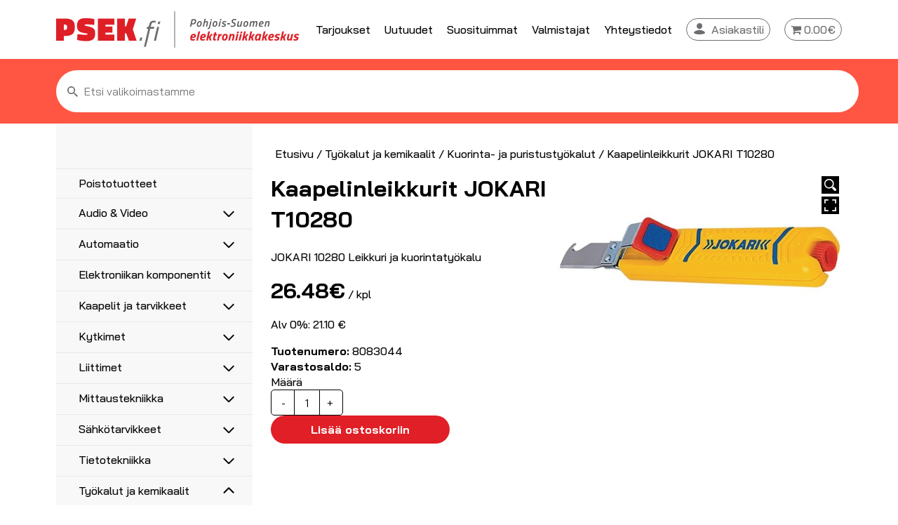

--- FILE ---
content_type: text/html; charset=UTF-8
request_url: https://psek.fi/product/kaapelinleikkurit-jokari-t10280/
body_size: 15862
content:

<!doctype html>
<html lang="fi" class="no-js">
	<head>
		<meta charset="UTF-8">
		<title>Kaapelinleikkurit JOKARI T10280 - PSEK Verkkokauppa</title>

		<meta http-equiv="X-UA-Compatible" content="IE=edge,chrome=1">
		<meta name="viewport" content="width=device-width, initial-scale=1.0">
		<meta name="description" content="">
		<link rel="preconnect" href="https://fonts.gstatic.com">
		<link rel="preconnect" href="https://fonts.gstatic.com">
		<link href="https://fonts.googleapis.com/css2?family=Bai+Jamjuree:wght@400;500;700&display=swap" rel="stylesheet">
		<link rel="icon" type="image/jpg" sizes="32x32" href="https://psek.fi/wp-content/themes/design-by-buorre-child-psek/img/favicon/favicon_32x32px.jpg">
		<link rel="icon" type="image/jpg" sizes="256x256" href="https://psek.fi/wp-content/themes/design-by-buorre-child-psek/img/favicon/favicon_256x256px.jpg">
		
<!-- The SEO Framework tehnyt Sybre Waaijer -->
<meta name="robots" content="max-snippet:-1,max-image-preview:standard,max-video-preview:-1" />
<link rel="canonical" href="https://psek.fi/product/kaapelinleikkurit-jokari-t10280/" />
<meta name="description" content="JOKARI 10280 Leikkuri ja kuorintatyökalu…" />
<meta property="og:type" content="product" />
<meta property="og:locale" content="fi_FI" />
<meta property="og:site_name" content="PSEK Verkkokauppa" />
<meta property="og:title" content="Kaapelinleikkurit JOKARI T10280" />
<meta property="og:description" content="JOKARI 10280 Leikkuri ja kuorintatyökalu…" />
<meta property="og:url" content="https://psek.fi/product/kaapelinleikkurit-jokari-t10280/" />
<meta property="og:image" content="https://psek.fi/wp-content/uploads/2021/06/8083044_orig.jpg" />
<meta property="og:image:width" content="600" />
<meta property="og:image:height" content="336" />
<meta property="article:published_time" content="2021-06-02T11:19:16+00:00" />
<meta property="article:modified_time" content="2023-11-02T07:57:10+00:00" />
<meta name="twitter:card" content="summary_large_image" />
<meta name="twitter:title" content="Kaapelinleikkurit JOKARI T10280" />
<meta name="twitter:description" content="JOKARI 10280 Leikkuri ja kuorintatyökalu…" />
<meta name="twitter:image" content="https://psek.fi/wp-content/uploads/2021/06/8083044_orig.jpg" />
<script type="application/ld+json">{"@context":"https://schema.org","@graph":[{"@type":"WebSite","@id":"https://psek.fi/#/schema/WebSite","url":"https://psek.fi/","name":"PSEK Verkkokauppa","inLanguage":"fi","potentialAction":{"@type":"SearchAction","target":{"@type":"EntryPoint","urlTemplate":"https://psek.fi/search/{search_term_string}/"},"query-input":"required name=search_term_string"},"publisher":{"@type":"Organization","@id":"https://psek.fi/#/schema/Organization","name":"PSEK Verkkokauppa","url":"https://psek.fi/"}},{"@type":"WebPage","@id":"https://psek.fi/product/kaapelinleikkurit-jokari-t10280/","url":"https://psek.fi/product/kaapelinleikkurit-jokari-t10280/","name":"Kaapelinleikkurit JOKARI T10280 - PSEK Verkkokauppa","description":"JOKARI 10280 Leikkuri ja kuorintatyökalu…","inLanguage":"fi","isPartOf":{"@id":"https://psek.fi/#/schema/WebSite"},"breadcrumb":{"@type":"BreadcrumbList","@id":"https://psek.fi/#/schema/BreadcrumbList","itemListElement":[{"@type":"ListItem","position":1,"item":"https://psek.fi/","name":"PSEK Verkkokauppa"},{"@type":"ListItem","position":2,"item":"https://psek.fi/shop/","name":"Kauppa"},{"@type":"ListItem","position":3,"name":"Kaapelinleikkurit JOKARI T10280"}]},"potentialAction":{"@type":"ReadAction","target":"https://psek.fi/product/kaapelinleikkurit-jokari-t10280/"},"datePublished":"2021-06-02T11:19:16+00:00","dateModified":"2023-11-02T07:57:10+00:00"}]}</script>
<!-- / The SEO Framework tehnyt Sybre Waaijer | 5.24ms meta | 0.43ms boot -->

<link rel="alternate" title="oEmbed (JSON)" type="application/json+oembed" href="https://psek.fi/wp-json/oembed/1.0/embed?url=https%3A%2F%2Fpsek.fi%2Fproduct%2Fkaapelinleikkurit-jokari-t10280%2F" />
<link rel="alternate" title="oEmbed (XML)" type="text/xml+oembed" href="https://psek.fi/wp-json/oembed/1.0/embed?url=https%3A%2F%2Fpsek.fi%2Fproduct%2Fkaapelinleikkurit-jokari-t10280%2F&#038;format=xml" />
<style id='wp-img-auto-sizes-contain-inline-css' type='text/css'>
img:is([sizes=auto i],[sizes^="auto," i]){contain-intrinsic-size:3000px 1500px}
/*# sourceURL=wp-img-auto-sizes-contain-inline-css */
</style>
<link rel='stylesheet' id='company-selector-css' href='https://psek.fi/wp-content/plugins/lemonsoft-integration/ui/widgets/company-selector/css/company-selector.css?ver=6.9' media='all' />
<link rel='stylesheet' id='wc-pakettikauppa-pickup-point-selection-front-checkout-css' href='https://psek.fi/wp-content/plugins/posti-shipping/assets/blocks/pickup-point-selection/checkout/front.css?ver=0.0.1' media='all' />
<style id='classic-theme-styles-inline-css' type='text/css'>
/*! This file is auto-generated */
.wp-block-button__link{color:#fff;background-color:#32373c;border-radius:9999px;box-shadow:none;text-decoration:none;padding:calc(.667em + 2px) calc(1.333em + 2px);font-size:1.125em}.wp-block-file__button{background:#32373c;color:#fff;text-decoration:none}
/*# sourceURL=/wp-includes/css/classic-themes.min.css */
</style>
<link rel='stylesheet' id='tp-woocommerce-product-gallery-css' href='https://psek.fi/wp-content/plugins/tp-woocommerce-product-gallery/public/css/woocommerce-product-gallery-public.css?ver=2.2.3' media='all' />
<link rel='stylesheet' id='tp-woocommerce-product-gallery-tpslick-css' href='https://psek.fi/wp-content/plugins/tp-woocommerce-product-gallery/public/css/tpslick.css?ver=2.2.3' media='all' />
<link rel='stylesheet' id='tp-woocommerce-product-gallery-lity-css' href='https://psek.fi/wp-content/plugins/tp-woocommerce-product-gallery/public/css/lity.min.css?ver=2.2.3' media='all' />
<link rel='stylesheet' id='tp-woocommerce-product-gallery-tpslick-theme-css' href='https://psek.fi/wp-content/plugins/tp-woocommerce-product-gallery/public/css/tpslick-theme.css?ver=2.2.3' media='all' />
<link rel='stylesheet' id='tp-woocommerce-product-gallery-lightgallery.min-css' href='https://psek.fi/wp-content/plugins/tp-woocommerce-product-gallery/public/css/lightgallery.min.css?ver=2.2.3' media='all' />
<link rel='stylesheet' id='tp-woocommerce-product-gallery-lg-transitions.min-css' href='https://psek.fi/wp-content/plugins/tp-woocommerce-product-gallery/public/css/lg-transitions.min.css?ver=2.2.3' media='all' />
<link rel='stylesheet' id='wpmenucart-icons-css' href='https://psek.fi/wp-content/plugins/woocommerce-menu-bar-cart/assets/css/wpmenucart-icons.min.css?ver=2.14.12' media='all' />
<style id='wpmenucart-icons-inline-css' type='text/css'>
@font-face{font-family:WPMenuCart;src:url(https://psek.fi/wp-content/plugins/woocommerce-menu-bar-cart/assets/fonts/WPMenuCart.eot);src:url(https://psek.fi/wp-content/plugins/woocommerce-menu-bar-cart/assets/fonts/WPMenuCart.eot?#iefix) format('embedded-opentype'),url(https://psek.fi/wp-content/plugins/woocommerce-menu-bar-cart/assets/fonts/WPMenuCart.woff2) format('woff2'),url(https://psek.fi/wp-content/plugins/woocommerce-menu-bar-cart/assets/fonts/WPMenuCart.woff) format('woff'),url(https://psek.fi/wp-content/plugins/woocommerce-menu-bar-cart/assets/fonts/WPMenuCart.ttf) format('truetype'),url(https://psek.fi/wp-content/plugins/woocommerce-menu-bar-cart/assets/fonts/WPMenuCart.svg#WPMenuCart) format('svg');font-weight:400;font-style:normal;font-display:swap}
/*# sourceURL=wpmenucart-icons-inline-css */
</style>
<link rel='stylesheet' id='wpmenucart-css' href='https://psek.fi/wp-content/plugins/woocommerce-menu-bar-cart/assets/css/wpmenucart-main.min.css?ver=2.14.12' media='all' />
<link rel='stylesheet' id='woocommerce-layout-css' href='https://psek.fi/wp-content/plugins/woocommerce/assets/css/woocommerce-layout.css?ver=10.4.3' media='all' />
<link rel='stylesheet' id='woocommerce-smallscreen-css' href='https://psek.fi/wp-content/plugins/woocommerce/assets/css/woocommerce-smallscreen.css?ver=10.4.3' media='only screen and (max-width: 768px)' />
<link rel='stylesheet' id='woocommerce-general-css' href='https://psek.fi/wp-content/plugins/woocommerce/assets/css/woocommerce.css?ver=10.4.3' media='all' />
<style id='woocommerce-inline-inline-css' type='text/css'>
.woocommerce form .form-row .required { visibility: visible; }
/*# sourceURL=woocommerce-inline-inline-css */
</style>
<link rel='stylesheet' id='slw-frontend-styles-css' href='https://psek.fi/wp-content/plugins/stock-locations-for-woocommerce/css/frontend-style.css?ver=1769473345' media='all' />
<link rel='stylesheet' id='slw-common-styles-css' href='https://psek.fi/wp-content/plugins/stock-locations-for-woocommerce/css/common-style.css?ver=1769473345' media='all' />
<link rel='stylesheet' id='woo_conditional_shipping_css-css' href='https://psek.fi/wp-content/plugins/woo-conditional-shipping-pro/includes/frontend/../../frontend/css/woo-conditional-shipping.css?ver=2.5.1.pro' media='all' />
<link rel='stylesheet' id='lemonsoft-integration-lemonsoft-css' href='https://psek.fi/wp-content/plugins/lemonsoft-integration/assets/frontend/css/lemonsoft.css?ver=2025.11.2' media='all' />
<link rel='stylesheet' id='buorre-css' href='https://psek.fi/wp-content/build/scss_library/d4d2e7cb65d9da0ea426f096cd12d9c7a5a63be1.css?ver=1.0' media='all' />
<link rel='stylesheet' id='normalize-css' href='https://psek.fi/wp-content/build/scss_library/f69522ff19f9e72ecd19f30ca45a079a4164308d.css?ver=1.0' media='all' />
<link rel='stylesheet' id='buorre-child-css' href='https://psek.fi/wp-content/build/scss_library/608375a9a157a66aac5c6c52ca01e82ed5eae6dc.css?ver=1.0' media='all' />
<link rel='stylesheet' id='pwb-styles-frontend-css' href='https://psek.fi/wp-content/plugins/perfect-woocommerce-brands/build/frontend/css/style.css?ver=3.6.8' media='all' />
<script type="text/javascript" src="https://psek.fi/wp-includes/js/jquery/jquery.min.js?ver=3.7.1" id="jquery-core-js"></script>
<script type="text/javascript" src="https://psek.fi/wp-includes/js/jquery/jquery-migrate.min.js?ver=3.4.1" id="jquery-migrate-js"></script>
<script type="text/javascript" src="https://psek.fi/wp-content/themes/design-by-buorre-child-psek/js/scripts.js?ver=1.0.0" id="buorrescript-js"></script>
<script type="text/javascript" src="https://psek.fi/wp-content/themes/design-by-buorre/js/lib/modernizr-2.7.1.min.js?ver=2.7.1" id="modernizr-js"></script>
<script type="text/javascript" src="https://psek.fi/wp-content/themes/design-by-buorre/js/scripts.js?ver=1.0.0" id="buorrescripts-js"></script>
<script type="text/javascript" src="https://psek.fi/wp-content/plugins/tp-woocommerce-product-gallery/public/js/tpslick.js?ver=2.2.3" id="tp-woocommerce-product-gallery-tpslick-js"></script>
<script type="text/javascript" src="https://psek.fi/wp-content/plugins/tp-woocommerce-product-gallery/public/js/lity.min.js?ver=2.2.3" id="tp-woocommerce-product-gallery-lity-js"></script>
<script type="text/javascript" src="https://psek.fi/wp-content/plugins/tp-woocommerce-product-gallery/public/js/jquery.zoom.min.js?ver=2.2.3" id="tp-woocommerce-product-gallery-jquery.zoom-js"></script>
<script type="text/javascript" src="https://psek.fi/wp-content/plugins/tp-woocommerce-product-gallery/public/js/jquery.mousewheel.min.js?ver=2.2.3" id="tp-woocommerce-product-gallery-jquery.mousewheel.min-js"></script>
<script type="text/javascript" src="https://psek.fi/wp-content/plugins/tp-woocommerce-product-gallery/public/js/lightgallery-all.min.js?ver=2.2.3" id="tp-woocommerce-product-gallery-lightgallery-all.min-js"></script>
<script type="text/javascript" id="tp-woocommerce-product-gallery-js-extra">
/* <![CDATA[ */
var tpwpg = {"ajax_url":"https://psek.fi/wp-admin/admin-ajax.php","active_zoom":"1","zoom_type":"1","external_variation":"0","activate_dbug_mode":"0"};
//# sourceURL=tp-woocommerce-product-gallery-js-extra
/* ]]> */
</script>
<script type="text/javascript" src="https://psek.fi/wp-content/plugins/tp-woocommerce-product-gallery/public/js/woocommerce-product-gallery-public.js?ver=2.2.3" id="tp-woocommerce-product-gallery-js"></script>
<script type="text/javascript" src="https://psek.fi/wp-content/plugins/woocommerce/assets/js/jquery-blockui/jquery.blockUI.min.js?ver=2.7.0-wc.10.4.3" id="wc-jquery-blockui-js" data-wp-strategy="defer"></script>
<script type="text/javascript" id="wc-add-to-cart-js-extra">
/* <![CDATA[ */
var wc_add_to_cart_params = {"ajax_url":"/wp-admin/admin-ajax.php","wc_ajax_url":"/?wc-ajax=%%endpoint%%","i18n_view_cart":"N\u00e4yt\u00e4 ostoskori","cart_url":"https://psek.fi/cart/","is_cart":"","cart_redirect_after_add":"no"};
//# sourceURL=wc-add-to-cart-js-extra
/* ]]> */
</script>
<script type="text/javascript" src="https://psek.fi/wp-content/plugins/woocommerce/assets/js/frontend/add-to-cart.min.js?ver=10.4.3" id="wc-add-to-cart-js" defer="defer" data-wp-strategy="defer"></script>
<script type="text/javascript" id="wc-single-product-js-extra">
/* <![CDATA[ */
var wc_single_product_params = {"i18n_required_rating_text":"Valitse arvostelu, ole hyv\u00e4.","i18n_rating_options":["1/5 t\u00e4hte\u00e4","2/5 t\u00e4hte\u00e4","3/5 t\u00e4hte\u00e4","4/5 t\u00e4hte\u00e4","5/5 t\u00e4hte\u00e4"],"i18n_product_gallery_trigger_text":"View full-screen image gallery","review_rating_required":"yes","flexslider":{"rtl":false,"animation":"slide","smoothHeight":true,"directionNav":false,"controlNav":"thumbnails","slideshow":false,"animationSpeed":500,"animationLoop":false,"allowOneSlide":false},"zoom_enabled":"","zoom_options":[],"photoswipe_enabled":"","photoswipe_options":{"shareEl":false,"closeOnScroll":false,"history":false,"hideAnimationDuration":0,"showAnimationDuration":0},"flexslider_enabled":""};
//# sourceURL=wc-single-product-js-extra
/* ]]> */
</script>
<script type="text/javascript" src="https://psek.fi/wp-content/plugins/woocommerce/assets/js/frontend/single-product.min.js?ver=10.4.3" id="wc-single-product-js" defer="defer" data-wp-strategy="defer"></script>
<script type="text/javascript" src="https://psek.fi/wp-content/plugins/woocommerce/assets/js/js-cookie/js.cookie.min.js?ver=2.1.4-wc.10.4.3" id="wc-js-cookie-js" defer="defer" data-wp-strategy="defer"></script>
<script type="text/javascript" id="woocommerce-js-extra">
/* <![CDATA[ */
var woocommerce_params = {"ajax_url":"/wp-admin/admin-ajax.php","wc_ajax_url":"/?wc-ajax=%%endpoint%%","i18n_password_show":"N\u00e4yt\u00e4 salasana","i18n_password_hide":"Piilota salasana"};
//# sourceURL=woocommerce-js-extra
/* ]]> */
</script>
<script type="text/javascript" src="https://psek.fi/wp-content/plugins/woocommerce/assets/js/frontend/woocommerce.min.js?ver=10.4.3" id="woocommerce-js" defer="defer" data-wp-strategy="defer"></script>
<script type="text/javascript" src="https://psek.fi/wp-content/plugins/woocommerce/assets/js/jquery-cookie/jquery.cookie.min.js?ver=1.4.1-wc.10.4.3" id="wc-jquery-cookie-js" data-wp-strategy="defer"></script>
<script type="text/javascript" src="https://psek.fi/wp-content/plugins/woo-conditional-shipping-pro/includes/frontend/../../frontend/js/woo-conditional-shipping.js?ver=2.5.1.pro" id="woo-conditional-shipping-js-js"></script>
<link rel="https://api.w.org/" href="https://psek.fi/wp-json/" /><link rel="alternate" title="JSON" type="application/json" href="https://psek.fi/wp-json/wp/v2/product/2916" /><style type="text/css">
	<noscript><style>.woocommerce-product-gallery{ opacity: 1 !important; }</style></noscript>
	
	<style>
		#applepay:hover,
		.checkout_provider_button:hover,
		.wb-paytrail-maksutavat-tokenized-payment-method-title:hover,
		.bank-button:hover { 
			outline: 1px solid #0079c1		}

		.checkout_provider_button-border,
		.paytrail_card_selected,
		.bank-button-border {
			outline: 1px solid #0079c1		}

		.paytrail_kassa_payment_button_title_wrapper {
			background:  !important;
			color: #323232 !important;
		}

		.wb_paytrail_collector_calculator_wrap {
			background: #082229 !important;
			color: #ffffff !important;
		}

		#wb_paytrail_collector_erittely {
			color: #082229 !important;
		}

		table.collector_table {
			border: 1px solid #082229 !important;
		}
	</style>


	<link rel='stylesheet' id='wc-blocks-style-css' href='https://psek.fi/wp-content/plugins/woocommerce/assets/client/blocks/wc-blocks.css?ver=wc-10.4.3' media='all' />
<style id='global-styles-inline-css' type='text/css'>
:root{--wp--preset--aspect-ratio--square: 1;--wp--preset--aspect-ratio--4-3: 4/3;--wp--preset--aspect-ratio--3-4: 3/4;--wp--preset--aspect-ratio--3-2: 3/2;--wp--preset--aspect-ratio--2-3: 2/3;--wp--preset--aspect-ratio--16-9: 16/9;--wp--preset--aspect-ratio--9-16: 9/16;--wp--preset--color--black: #000000;--wp--preset--color--cyan-bluish-gray: #abb8c3;--wp--preset--color--white: #ffffff;--wp--preset--color--pale-pink: #f78da7;--wp--preset--color--vivid-red: #cf2e2e;--wp--preset--color--luminous-vivid-orange: #ff6900;--wp--preset--color--luminous-vivid-amber: #fcb900;--wp--preset--color--light-green-cyan: #7bdcb5;--wp--preset--color--vivid-green-cyan: #00d084;--wp--preset--color--pale-cyan-blue: #8ed1fc;--wp--preset--color--vivid-cyan-blue: #0693e3;--wp--preset--color--vivid-purple: #9b51e0;--wp--preset--gradient--vivid-cyan-blue-to-vivid-purple: linear-gradient(135deg,rgb(6,147,227) 0%,rgb(155,81,224) 100%);--wp--preset--gradient--light-green-cyan-to-vivid-green-cyan: linear-gradient(135deg,rgb(122,220,180) 0%,rgb(0,208,130) 100%);--wp--preset--gradient--luminous-vivid-amber-to-luminous-vivid-orange: linear-gradient(135deg,rgb(252,185,0) 0%,rgb(255,105,0) 100%);--wp--preset--gradient--luminous-vivid-orange-to-vivid-red: linear-gradient(135deg,rgb(255,105,0) 0%,rgb(207,46,46) 100%);--wp--preset--gradient--very-light-gray-to-cyan-bluish-gray: linear-gradient(135deg,rgb(238,238,238) 0%,rgb(169,184,195) 100%);--wp--preset--gradient--cool-to-warm-spectrum: linear-gradient(135deg,rgb(74,234,220) 0%,rgb(151,120,209) 20%,rgb(207,42,186) 40%,rgb(238,44,130) 60%,rgb(251,105,98) 80%,rgb(254,248,76) 100%);--wp--preset--gradient--blush-light-purple: linear-gradient(135deg,rgb(255,206,236) 0%,rgb(152,150,240) 100%);--wp--preset--gradient--blush-bordeaux: linear-gradient(135deg,rgb(254,205,165) 0%,rgb(254,45,45) 50%,rgb(107,0,62) 100%);--wp--preset--gradient--luminous-dusk: linear-gradient(135deg,rgb(255,203,112) 0%,rgb(199,81,192) 50%,rgb(65,88,208) 100%);--wp--preset--gradient--pale-ocean: linear-gradient(135deg,rgb(255,245,203) 0%,rgb(182,227,212) 50%,rgb(51,167,181) 100%);--wp--preset--gradient--electric-grass: linear-gradient(135deg,rgb(202,248,128) 0%,rgb(113,206,126) 100%);--wp--preset--gradient--midnight: linear-gradient(135deg,rgb(2,3,129) 0%,rgb(40,116,252) 100%);--wp--preset--font-size--small: 13px;--wp--preset--font-size--medium: 20px;--wp--preset--font-size--large: 36px;--wp--preset--font-size--x-large: 42px;--wp--preset--spacing--20: 0.44rem;--wp--preset--spacing--30: 0.67rem;--wp--preset--spacing--40: 1rem;--wp--preset--spacing--50: 1.5rem;--wp--preset--spacing--60: 2.25rem;--wp--preset--spacing--70: 3.38rem;--wp--preset--spacing--80: 5.06rem;--wp--preset--shadow--natural: 6px 6px 9px rgba(0, 0, 0, 0.2);--wp--preset--shadow--deep: 12px 12px 50px rgba(0, 0, 0, 0.4);--wp--preset--shadow--sharp: 6px 6px 0px rgba(0, 0, 0, 0.2);--wp--preset--shadow--outlined: 6px 6px 0px -3px rgb(255, 255, 255), 6px 6px rgb(0, 0, 0);--wp--preset--shadow--crisp: 6px 6px 0px rgb(0, 0, 0);}:where(.is-layout-flex){gap: 0.5em;}:where(.is-layout-grid){gap: 0.5em;}body .is-layout-flex{display: flex;}.is-layout-flex{flex-wrap: wrap;align-items: center;}.is-layout-flex > :is(*, div){margin: 0;}body .is-layout-grid{display: grid;}.is-layout-grid > :is(*, div){margin: 0;}:where(.wp-block-columns.is-layout-flex){gap: 2em;}:where(.wp-block-columns.is-layout-grid){gap: 2em;}:where(.wp-block-post-template.is-layout-flex){gap: 1.25em;}:where(.wp-block-post-template.is-layout-grid){gap: 1.25em;}.has-black-color{color: var(--wp--preset--color--black) !important;}.has-cyan-bluish-gray-color{color: var(--wp--preset--color--cyan-bluish-gray) !important;}.has-white-color{color: var(--wp--preset--color--white) !important;}.has-pale-pink-color{color: var(--wp--preset--color--pale-pink) !important;}.has-vivid-red-color{color: var(--wp--preset--color--vivid-red) !important;}.has-luminous-vivid-orange-color{color: var(--wp--preset--color--luminous-vivid-orange) !important;}.has-luminous-vivid-amber-color{color: var(--wp--preset--color--luminous-vivid-amber) !important;}.has-light-green-cyan-color{color: var(--wp--preset--color--light-green-cyan) !important;}.has-vivid-green-cyan-color{color: var(--wp--preset--color--vivid-green-cyan) !important;}.has-pale-cyan-blue-color{color: var(--wp--preset--color--pale-cyan-blue) !important;}.has-vivid-cyan-blue-color{color: var(--wp--preset--color--vivid-cyan-blue) !important;}.has-vivid-purple-color{color: var(--wp--preset--color--vivid-purple) !important;}.has-black-background-color{background-color: var(--wp--preset--color--black) !important;}.has-cyan-bluish-gray-background-color{background-color: var(--wp--preset--color--cyan-bluish-gray) !important;}.has-white-background-color{background-color: var(--wp--preset--color--white) !important;}.has-pale-pink-background-color{background-color: var(--wp--preset--color--pale-pink) !important;}.has-vivid-red-background-color{background-color: var(--wp--preset--color--vivid-red) !important;}.has-luminous-vivid-orange-background-color{background-color: var(--wp--preset--color--luminous-vivid-orange) !important;}.has-luminous-vivid-amber-background-color{background-color: var(--wp--preset--color--luminous-vivid-amber) !important;}.has-light-green-cyan-background-color{background-color: var(--wp--preset--color--light-green-cyan) !important;}.has-vivid-green-cyan-background-color{background-color: var(--wp--preset--color--vivid-green-cyan) !important;}.has-pale-cyan-blue-background-color{background-color: var(--wp--preset--color--pale-cyan-blue) !important;}.has-vivid-cyan-blue-background-color{background-color: var(--wp--preset--color--vivid-cyan-blue) !important;}.has-vivid-purple-background-color{background-color: var(--wp--preset--color--vivid-purple) !important;}.has-black-border-color{border-color: var(--wp--preset--color--black) !important;}.has-cyan-bluish-gray-border-color{border-color: var(--wp--preset--color--cyan-bluish-gray) !important;}.has-white-border-color{border-color: var(--wp--preset--color--white) !important;}.has-pale-pink-border-color{border-color: var(--wp--preset--color--pale-pink) !important;}.has-vivid-red-border-color{border-color: var(--wp--preset--color--vivid-red) !important;}.has-luminous-vivid-orange-border-color{border-color: var(--wp--preset--color--luminous-vivid-orange) !important;}.has-luminous-vivid-amber-border-color{border-color: var(--wp--preset--color--luminous-vivid-amber) !important;}.has-light-green-cyan-border-color{border-color: var(--wp--preset--color--light-green-cyan) !important;}.has-vivid-green-cyan-border-color{border-color: var(--wp--preset--color--vivid-green-cyan) !important;}.has-pale-cyan-blue-border-color{border-color: var(--wp--preset--color--pale-cyan-blue) !important;}.has-vivid-cyan-blue-border-color{border-color: var(--wp--preset--color--vivid-cyan-blue) !important;}.has-vivid-purple-border-color{border-color: var(--wp--preset--color--vivid-purple) !important;}.has-vivid-cyan-blue-to-vivid-purple-gradient-background{background: var(--wp--preset--gradient--vivid-cyan-blue-to-vivid-purple) !important;}.has-light-green-cyan-to-vivid-green-cyan-gradient-background{background: var(--wp--preset--gradient--light-green-cyan-to-vivid-green-cyan) !important;}.has-luminous-vivid-amber-to-luminous-vivid-orange-gradient-background{background: var(--wp--preset--gradient--luminous-vivid-amber-to-luminous-vivid-orange) !important;}.has-luminous-vivid-orange-to-vivid-red-gradient-background{background: var(--wp--preset--gradient--luminous-vivid-orange-to-vivid-red) !important;}.has-very-light-gray-to-cyan-bluish-gray-gradient-background{background: var(--wp--preset--gradient--very-light-gray-to-cyan-bluish-gray) !important;}.has-cool-to-warm-spectrum-gradient-background{background: var(--wp--preset--gradient--cool-to-warm-spectrum) !important;}.has-blush-light-purple-gradient-background{background: var(--wp--preset--gradient--blush-light-purple) !important;}.has-blush-bordeaux-gradient-background{background: var(--wp--preset--gradient--blush-bordeaux) !important;}.has-luminous-dusk-gradient-background{background: var(--wp--preset--gradient--luminous-dusk) !important;}.has-pale-ocean-gradient-background{background: var(--wp--preset--gradient--pale-ocean) !important;}.has-electric-grass-gradient-background{background: var(--wp--preset--gradient--electric-grass) !important;}.has-midnight-gradient-background{background: var(--wp--preset--gradient--midnight) !important;}.has-small-font-size{font-size: var(--wp--preset--font-size--small) !important;}.has-medium-font-size{font-size: var(--wp--preset--font-size--medium) !important;}.has-large-font-size{font-size: var(--wp--preset--font-size--large) !important;}.has-x-large-font-size{font-size: var(--wp--preset--font-size--x-large) !important;}
/*# sourceURL=global-styles-inline-css */
</style>
</head>
	<body data-rsssl=1 class="wp-singular product-template-default single single-product postid-2916 wp-theme-design-by-buorre wp-child-theme-design-by-buorre-child-psek theme-design-by-buorre woocommerce woocommerce-page woocommerce-no-js">

			<!-- header -->
				<header class="header clear" role="banner">

					<!-- container --> 
					<div class="container">
	<!-- mobile category menu nappain -->
	<div id="mobile-category-menu-button">
	<span></span>
	<span></span>
	<span></span>
	<span></span>
</div>	<!-- mobile category menu nappain --> 
	
	<!-- logo -->
	<div class="logo">
	<a href="https://psek.fi">
		<img src="https://psek.fi/wp-content/themes/design-by-buorre-child-psek/img/header/psek-logo.svg" alt="Logo" class="logo-img">
	</a>
</div>	<!-- /logo -->
			
	<!-- mobile menu nappain -->
	<div id="mobile-menu-button">
	<span></span>
	<span></span>
	<span></span>
	<span></span>
</div>	<!-- mobile menu nappain --> 

	<!-- nav -->
	<nav class="nav" id="nav" role="navigation">
	<ul><li id="menu-item-306" class="menu-item menu-item-type-post_type menu-item-object-page menu-item-306"><a href="https://psek.fi/tarjoukset/">Tarjoukset</a></li>
<li id="menu-item-305" class="menu-item menu-item-type-post_type menu-item-object-page menu-item-305"><a href="https://psek.fi/uutuudet/">Uutuudet</a></li>
<li id="menu-item-304" class="menu-item menu-item-type-post_type menu-item-object-page menu-item-304"><a href="https://psek.fi/suosituimmat/">Suosituimmat</a></li>
<li id="menu-item-302" class="menu-item menu-item-type-post_type menu-item-object-page menu-item-302"><a href="https://psek.fi/valmistajat/">Valmistajat</a></li>
<li id="menu-item-303" class="menu-item menu-item-type-post_type menu-item-object-page menu-item-303"><a href="https://psek.fi/yhteystiedot/">Yhteystiedot</a></li>
<li id="menu-item-99" class="asiakastili menu-item menu-item-type-post_type menu-item-object-page menu-item-99"><a href="https://psek.fi/my-account/">Asiakastili</a></li>
<li class="menu-item menu-item-type-post_type menu-item-object-page wpmenucartli wpmenucart-display-standard menu-item" id="wpmenucartli"><a class="wpmenucart-contents empty-wpmenucart-visible" href="https://psek.fi" title="Aloita shoppailu"><i class="wpmenucart-icon-shopping-cart-0" role="img" aria-label="Cart"></i><span class="amount">0.00&euro;</span></a></li></ul></nav>	<!-- /nav -->
</div>					<!-- container --> 
        
					<!-- search section -->
					<div class="search">
	<div class="container">

		<div class="search-container">
		
			<form role="search" method="get" class="woocommerce-product-search" action="https://psek.fi/">
			<label class="screen-reader-text" for="woocommerce-product-search-field-0">Etsi:</label>
		
				<input type="hidden" name="post_type" value="product" />
				<span class="search-icon"><img src="https://psek.fi/wp-content/themes/design-by-buorre-child-psek/img/header/search-icon.svg" /></span>
				<input type="search" id="woocommerce-product-search-field-0" class="search-field" placeholder="Etsi valikoimastamme" value="" name="s" />

			</form>
		</div>
	</div>
</div>
						<!-- search section --> 
				</header>
			<!-- /header -->
		
		<main class="container" role="main">
			
			<!-- product category menu --> 
			<div class="product-category-menu">
	<div class="product-category-menu-content">
		<nav class="category-nav">
			<ul>
			<li class="category-menu-item"><a href="https://psek.fi/product-category/poistotuotteet/">Poistotuotteet</a></li><li class="category-menu-item category-menu-item-has-children"><a href="https://psek.fi/product-category/audio-video/">Audio &amp; Video</a><ul class="sub-menu"><li class="category-menu-item category-menu-item-has-children"><a href="https://psek.fi/product-category/audio-video/antennit/">Antennit</a><ul class="sub-menu"><li class="category-menu-item"><a href="https://psek.fi/product-category/audio-video/antennit/gsm-gps/">5G/4G/3G/GPS</a></li><li class="category-menu-item"><a href="https://psek.fi/product-category/audio-video/antennit/uhf-vhf-fm/">UHF, VHF, FM</a></li></ul></li><li class="category-menu-item category-menu-item-has-children"><a href="https://psek.fi/product-category/audio-video/antennitarvikkeet/">Antennitarvikkeet</a><ul class="sub-menu"><li class="category-menu-item"><a href="https://psek.fi/product-category/audio-video/antennitarvikkeet/asennustarvikkeet/">Asennustarvikkeet</a></li><li class="category-menu-item"><a href="https://psek.fi/product-category/audio-video/antennitarvikkeet/haaroittimet-jakajat/">Haaroittimet, jakajat</a></li><li class="category-menu-item"><a href="https://psek.fi/product-category/audio-video/antennitarvikkeet/koaksiaalikaapelit-liittimilla/">Koaksiaalikaapelit liittimillä</a></li><li class="category-menu-item"><a href="https://psek.fi/product-category/audio-video/antennitarvikkeet/suotimet/">Suotimet</a></li><li class="category-menu-item"><a href="https://psek.fi/product-category/audio-video/antennitarvikkeet/vahvistimet/">Vahvistimet</a></li><li class="category-menu-item"><a href="https://psek.fi/product-category/audio-video/antennitarvikkeet/koaksiaali-asennuskaapelit/">Koaksiaali asennuskaapelit</a></li></ul></li><li class="category-menu-item category-menu-item-has-children"><a href="https://psek.fi/product-category/audio-video/adapterit/">Adapterit</a><ul class="sub-menu"><li class="category-menu-item"><a href="https://psek.fi/product-category/audio-video/adapterit/audioadapterit/">Audioadapterit</a></li><li class="category-menu-item"><a href="https://psek.fi/product-category/audio-video/adapterit/videoadapterit/">Videoadapterit</a></li></ul></li><li class="category-menu-item category-menu-item-has-children"><a href="https://psek.fi/product-category/audio-video/av-liittimet/">AV-Liittimet</a><ul class="sub-menu"><li class="category-menu-item"><a href="https://psek.fi/product-category/audio-video/av-liittimet/mono-ja-stereoliittimet/">Mono- ja stereoliittimet</a></li><li class="category-menu-item"><a href="https://psek.fi/product-category/audio-video/av-liittimet/speakon-ja-powercon-liittimet/">Speakon ja PowerCon liittimet</a></li><li class="category-menu-item"><a href="https://psek.fi/product-category/audio-video/av-liittimet/xlr-liittimet/">XLR liittimet</a></li></ul></li><li class="category-menu-item category-menu-item-has-children"><a href="https://psek.fi/product-category/audio-video/kaapelit/">Kaapelit</a><ul class="sub-menu"><li class="category-menu-item"><a href="https://psek.fi/product-category/audio-video/kaapelit/displayport-kaapelit/">DisplayPort kaapelit</a></li><li class="category-menu-item"><a href="https://psek.fi/product-category/audio-video/kaapelit/hdmi-kaapelit/">HDMI kaapelit</a></li><li class="category-menu-item"><a href="https://psek.fi/product-category/audio-video/kaapelit/mono-ja-stereokaapelit/">Mono- ja stereokaapelit</a></li><li class="category-menu-item"><a href="https://psek.fi/product-category/audio-video/kaapelit/toslink-kaapelit/">Toslink kaapelit</a></li><li class="category-menu-item"><a href="https://psek.fi/product-category/audio-video/kaapelit/vga-kaapelit/">VGA kaapelit</a></li><li class="category-menu-item"><a href="https://psek.fi/product-category/audio-video/kaapelit/xlr-kaapelit/">XLR kaapelit</a></li></ul></li><li class="category-menu-item"><a href="https://psek.fi/product-category/audio-video/kytkimet-ja-jakajat/">Kytkimet ja jakajat</a></li><li class="category-menu-item"><a href="https://psek.fi/product-category/audio-video/muuntimet/">Muuntimet</a></li><li class="category-menu-item"><a href="https://psek.fi/product-category/audio-video/telineet/">Telineet</a></li></ul></li><li class="category-menu-item category-menu-item-has-children"><a href="https://psek.fi/product-category/automaatio/">Automaatio</a><ul class="sub-menu"><li class="category-menu-item"><a href="https://psek.fi/product-category/automaatio/anturit/">Anturit</a></li><li class="category-menu-item"><a href="https://psek.fi/product-category/automaatio/anturikaapelit-ja-liittimet/">Anturikaapelit ja -liittimet</a></li><li class="category-menu-item"><a href="https://psek.fi/product-category/automaatio/etaohjaus-ja-ajastus/">Etäohjaus ja ajastus</a></li><li class="category-menu-item"><a href="https://psek.fi/product-category/automaatio/halytysvalot-ja-aanet/">Hälytysvalot ja -äänet</a></li><li class="category-menu-item"><a href="https://psek.fi/product-category/automaatio/kontaktorit/">Kontaktorit</a></li><li class="category-menu-item"><a href="https://psek.fi/product-category/automaatio/releet/">Releet</a></li><li class="category-menu-item category-menu-item-has-children"><a href="https://psek.fi/product-category/automaatio/sulakkeet/">Sulakkeet</a><ul class="sub-menu"><li class="category-menu-item"><a href="https://psek.fi/product-category/automaatio/sulakkeet/mittalaitesulakkeet/">Mittalaitesulakkeet</a></li><li class="category-menu-item"><a href="https://psek.fi/product-category/automaatio/sulakkeet/putkisulakkeet-5x20mm/">Putkisulakkeet 5x20mm</a></li><li class="category-menu-item"><a href="https://psek.fi/product-category/automaatio/sulakkeet/putkisulakkeet-6-3x32mm/">Putkisulakkeet 6.3x32mm</a></li><li class="category-menu-item"><a href="https://psek.fi/product-category/automaatio/sulakkeet/putkisulakkeet-10x38mm/">Putkisulakkeet 10x38mm</a></li><li class="category-menu-item"><a href="https://psek.fi/product-category/automaatio/sulakkeet/sulakepesat/">Sulakepesät</a></li><li class="category-menu-item"><a href="https://psek.fi/product-category/automaatio/sulakkeet/automaattisulakkeet/">Automaattisulakkeet</a></li><li class="category-menu-item"><a href="https://psek.fi/product-category/automaatio/sulakkeet/autosulakkeet/">Autosulakkeet</a></li><li class="category-menu-item"><a href="https://psek.fi/product-category/automaatio/sulakkeet/lamposulakkeet/">Lämpösulakkeet</a></li></ul></li></ul></li><li class="category-menu-item category-menu-item-has-children"><a href="https://psek.fi/product-category/elektroniikan-komponentit/">Elektroniikan komponentit</a><ul class="sub-menu"><li class="category-menu-item"><a href="https://psek.fi/product-category/elektroniikan-komponentit/moottorikondensaattorit/">Moottorikondensaattorit</a></li></ul></li><li class="category-menu-item category-menu-item-has-children"><a href="https://psek.fi/product-category/kaapelit-ja-tarvikkeet/">Kaapelit ja tarvikkeet</a><ul class="sub-menu"><li class="category-menu-item"><a href="https://psek.fi/product-category/kaapelit-ja-tarvikkeet/moninapakaapelit/">Moninapakaapelit</a></li><li class="category-menu-item"><a href="https://psek.fi/product-category/kaapelit-ja-tarvikkeet/audio-ja-telekaapelit/">Audio- ja telekaapelit</a></li><li class="category-menu-item"><a href="https://psek.fi/product-category/kaapelit-ja-tarvikkeet/kytkentalangat-awg-30-20/">Kytkentälangat AWG 30-20</a></li><li class="category-menu-item"><a href="https://psek.fi/product-category/kaapelit-ja-tarvikkeet/kytkentajohdot-metreittain/">Kytkentäjohdot metreittäin</a></li><li class="category-menu-item"><a href="https://psek.fi/product-category/kaapelit-ja-tarvikkeet/kytkentajohdot-keloittain/">Kytkentäjohdot keloittain</a></li><li class="category-menu-item"><a href="https://psek.fi/product-category/kaapelit-ja-tarvikkeet/silikonijohdot/">Silikonijohdot</a></li><li class="category-menu-item"><a href="https://psek.fi/product-category/kaapelit-ja-tarvikkeet/kaapelikourut-ja-niputus/">Kaapelikourut ja niputus</a></li><li class="category-menu-item"><a href="https://psek.fi/product-category/kaapelit-ja-tarvikkeet/kaapelisuojat/">Kaapelisuojat</a></li><li class="category-menu-item"><a href="https://psek.fi/product-category/kaapelit-ja-tarvikkeet/kutisteletkut/">Kutisteletkut</a></li><li class="category-menu-item"><a href="https://psek.fi/product-category/kaapelit-ja-tarvikkeet/merkintatarvikkeet/">Merkintätarvikkeet</a></li><li class="category-menu-item"><a href="https://psek.fi/product-category/kaapelit-ja-tarvikkeet/nippusiteet/">Nippusiteet</a></li></ul></li><li class="category-menu-item category-menu-item-has-children"><a href="https://psek.fi/product-category/kytkimet/">Kytkimet</a><ul class="sub-menu"><li class="category-menu-item"><a href="https://psek.fi/product-category/kytkimet/schneider-kytkimet/">Schneider kytkimet (22mm)</a></li><li class="category-menu-item"><a href="https://psek.fi/product-category/kytkimet/pizzato-kytkimet/">Pizzato kytkimet (22mm)</a></li><li class="category-menu-item"><a href="https://psek.fi/product-category/kytkimet/keinukytkimet/">Keinukytkimet</a></li><li class="category-menu-item"><a href="https://psek.fi/product-category/kytkimet/mikrokytkimet/">Mikrokytkimet</a></li><li class="category-menu-item"><a href="https://psek.fi/product-category/kytkimet/painokytkimet/">Painokytkimet</a></li><li class="category-menu-item"><a href="https://psek.fi/product-category/kytkimet/rajakytkimet/">Rajakytkimet</a></li><li class="category-menu-item"><a href="https://psek.fi/product-category/kytkimet/vipukytkimet/">Vipukytkimet</a></li><li class="category-menu-item"><a href="https://psek.fi/product-category/kytkimet/muut-kytkimet/">Muut kytkimet</a></li></ul></li><li class="category-menu-item category-menu-item-has-children"><a href="https://psek.fi/product-category/liittimet/">Liittimet</a><ul class="sub-menu"><li class="category-menu-item"><a href="https://psek.fi/product-category/liittimet/ajoneuvoliittimet/">Ajoneuvoliittimet</a></li><li class="category-menu-item"><a href="https://psek.fi/product-category/liittimet/ac-liittimet/">AC liittimet</a></li><li class="category-menu-item"><a href="https://psek.fi/product-category/liittimet/dc-liittimet/">DC liittimet</a></li><li class="category-menu-item"><a href="https://psek.fi/product-category/liittimet/d-sub-liittimet/">D-Sub liittimet</a></li><li class="category-menu-item"><a href="https://psek.fi/product-category/liittimet/moninapa-liittimet/">Moninapa liittimet</a></li><li class="category-menu-item"><a href="https://psek.fi/product-category/liittimet/keystone-liittimet/">Keystone liittimet</a></li><li class="category-menu-item"><a href="https://psek.fi/product-category/liittimet/kytkentaliittimet/">Kytkentäliittimet</a></li><li class="category-menu-item"><a href="https://psek.fi/product-category/liittimet/jatkoliittimet/">Jatkoliittimet</a></li><li class="category-menu-item"><a href="https://psek.fi/product-category/liittimet/lattaliittimet/">Lattaliittimet</a></li><li class="category-menu-item"><a href="https://psek.fi/product-category/liittimet/rengas-ja-haarukkaliittimet/">Rengas- ja haarukkaliittimet</a></li><li class="category-menu-item"><a href="https://psek.fi/product-category/liittimet/paateholkit/">Pääteholkit</a></li><li class="category-menu-item"><a href="https://psek.fi/product-category/liittimet/muut-puristusliittimet/">Muut puristusliittimet</a></li><li class="category-menu-item"><a href="https://psek.fi/product-category/liittimet/piirikorttiliittimet/">Piirikorttiliittimet</a></li><li class="category-menu-item"><a href="https://psek.fi/product-category/liittimet/rf-liittimet/">RF-liittimet</a></li><li class="category-menu-item"><a href="https://psek.fi/product-category/liittimet/rf-adapterit/">RF-adapterit</a></li><li class="category-menu-item"><a href="https://psek.fi/product-category/liittimet/rj-liittimet/">RJ-liittimet</a></li><li class="category-menu-item"><a href="https://psek.fi/product-category/liittimet/phoenix-contact-riviliittimet/">Phoenix Contact riviliittimet</a></li><li class="category-menu-item"><a href="https://psek.fi/product-category/liittimet/weidmuller-riviliittimet/">Weidmuller riviliittimet</a></li></ul></li><li class="category-menu-item category-menu-item-has-children"><a href="https://psek.fi/product-category/mittaus-ja-tyokalut/">Mittaustekniikka</a><ul class="sub-menu"><li class="category-menu-item"><a href="https://psek.fi/product-category/mittaus-ja-tyokalut/eristysvastusmittarit/">Eristysvastusmittarit</a></li><li class="category-menu-item"><a href="https://psek.fi/product-category/mittaus-ja-tyokalut/yleismittarit/">Yleismittarit</a></li><li class="category-menu-item"><a href="https://psek.fi/product-category/mittaus-ja-tyokalut/pihtimittarit/">Pihtimittarit</a></li><li class="category-menu-item"><a href="https://psek.fi/product-category/mittaus-ja-tyokalut/testerit/">Testerit</a></li><li class="category-menu-item"><a href="https://psek.fi/product-category/mittaus-ja-tyokalut/lampomittarit-ja-tarvikkeet/">Lämpömittarit ja tarvikkeet</a></li><li class="category-menu-item"><a href="https://psek.fi/product-category/mittaus-ja-tyokalut/muut-mittalaitteet/">Muut mittalaitteet</a></li><li class="category-menu-item"><a href="https://psek.fi/product-category/mittaus-ja-tyokalut/mittapaat/">Mittapäät</a></li><li class="category-menu-item"><a href="https://psek.fi/product-category/mittaus-ja-tyokalut/mittaus-ja-laboratoriojohdot/">Mittaus- ja laboratoriojohdot</a></li><li class="category-menu-item"><a href="https://psek.fi/product-category/mittaus-ja-tyokalut/mittaus-ja-laboratorioliittimet/">Mittaus- ja laboratorioliittimet</a></li><li class="category-menu-item"><a href="https://psek.fi/product-category/mittaus-ja-tyokalut/suojalaukut/">Suojalaukut</a></li></ul></li><li class="category-menu-item category-menu-item-has-children"><a href="https://psek.fi/product-category/sahkotarvikkeet/">Sähkötarvikkeet</a><ul class="sub-menu"><li class="category-menu-item"><a href="https://psek.fi/product-category/sahkotarvikkeet/asennuskiskot-ja-kiinnikkeet/">Asennuskiskot ja kiinnikkeet</a></li><li class="category-menu-item"><a href="https://psek.fi/product-category/sahkotarvikkeet/lapiviennit-ja-vedonpoistajat/">Läpiviennit ja vedonpoistajat</a></li><li class="category-menu-item"><a href="https://psek.fi/product-category/sahkotarvikkeet/jatkojohdot/">Jatkojohdot</a></li><li class="category-menu-item"><a href="https://psek.fi/product-category/sahkotarvikkeet/virtakaapelit/">Virtakaapelit</a></li><li class="category-menu-item category-menu-item-has-children"><a href="https://psek.fi/product-category/sahkotarvikkeet/tuulettimet-ja-lammittimet/">Tuulettimet ja lämmittimet</a><ul class="sub-menu"><li class="category-menu-item"><a href="https://psek.fi/product-category/sahkotarvikkeet/tuulettimet-ja-lammittimet/tuulettimet-5-12v/">Tuulettimet 5-12V</a></li><li class="category-menu-item"><a href="https://psek.fi/product-category/sahkotarvikkeet/tuulettimet-ja-lammittimet/tuulettimet-24v/">Tuulettimet 24V</a></li><li class="category-menu-item"><a href="https://psek.fi/product-category/sahkotarvikkeet/tuulettimet-ja-lammittimet/tuulettimet-115-230v/">Tuulettimet 115-230V</a></li><li class="category-menu-item"><a href="https://psek.fi/product-category/sahkotarvikkeet/tuulettimet-ja-lammittimet/tuuletintarvikkeet/">Tuuletintarvikkeet</a></li><li class="category-menu-item"><a href="https://psek.fi/product-category/sahkotarvikkeet/tuulettimet-ja-lammittimet/termostaatit-ja-lammityskomponentit/">Termostaatit ja lämmityskomponentit</a></li></ul></li><li class="category-menu-item category-menu-item-has-children"><a href="https://psek.fi/product-category/sahkotarvikkeet/kotelot/">Kotelot</a><ul class="sub-menu"><li class="category-menu-item"><a href="https://psek.fi/product-category/sahkotarvikkeet/kotelot/asennuskotelot/">Asennuskotelot</a></li><li class="category-menu-item"><a href="https://psek.fi/product-category/sahkotarvikkeet/kotelot/muovikotelot/">Muovikotelot</a></li><li class="category-menu-item"><a href="https://psek.fi/product-category/sahkotarvikkeet/kotelot/tarvikkeet-19-rakkiin/">Tarvikkeet 19" räkkiin</a></li><li class="category-menu-item"><a href="https://psek.fi/product-category/sahkotarvikkeet/kotelot/lajitelmarasiat/">Lajitelmarasiat</a></li></ul></li></ul></li><li class="category-menu-item category-menu-item-has-children"><a href="https://psek.fi/product-category/tietotekniikka/">Tietotekniikka</a><ul class="sub-menu"><li class="category-menu-item category-menu-item-has-children"><a href="https://psek.fi/product-category/tietotekniikka/valokuitu/">Valokuitu</a><ul class="sub-menu"><li class="category-menu-item"><a href="https://psek.fi/product-category/tietotekniikka/valokuitu/monimuoto/">Monimuoto</a></li><li class="category-menu-item"><a href="https://psek.fi/product-category/tietotekniikka/valokuitu/yksimuoto/">Yksimuoto</a></li><li class="category-menu-item"><a href="https://psek.fi/product-category/tietotekniikka/valokuitu/sovittimet/">Sovittimet</a></li><li class="category-menu-item"><a href="https://psek.fi/product-category/tietotekniikka/valokuitu/puhdistus/">Puhdistus</a></li></ul></li><li class="category-menu-item category-menu-item-has-children"><a href="https://psek.fi/product-category/tietotekniikka/verkkokaapelit/">Verkkokaapelit</a><ul class="sub-menu"><li class="category-menu-item"><a href="https://psek.fi/product-category/tietotekniikka/verkkokaapelit/cat6-suojaamaton/">CAT6 suojaamaton</a></li><li class="category-menu-item"><a href="https://psek.fi/product-category/tietotekniikka/verkkokaapelit/cat6-suojattu/">CAT6 suojattu</a></li><li class="category-menu-item"><a href="https://psek.fi/product-category/tietotekniikka/verkkokaapelit/cat6a-suojattu/">CAT6A suojattu</a></li><li class="category-menu-item"><a href="https://psek.fi/product-category/tietotekniikka/verkkokaapelit/cat6a-suojattu-pur/">CAT6A suojattu (PUR)</a></li></ul></li><li class="category-menu-item"><a href="https://psek.fi/product-category/tietotekniikka/verkkokaapeli-kelatavara/">Verkkokaapeli (kelatavara)</a></li><li class="category-menu-item"><a href="https://psek.fi/product-category/tietotekniikka/mediamuuntimet-ja-verkkokytkimet/">Mediamuuntimet ja verkkokytkimet</a></li><li class="category-menu-item"><a href="https://psek.fi/product-category/tietotekniikka/usb-ja-sarjaliikennekaapelit/">USB- ja sarjaliikennekaapelit</a></li><li class="category-menu-item"><a href="https://psek.fi/product-category/tietotekniikka/usb-ja-sarjaliikennesovittimet/">USB- ja sarjaliikennesovittimet</a></li><li class="category-menu-item"><a href="https://psek.fi/product-category/tietotekniikka/puhelinkaapelit/">Puhelinkaapelit</a></li></ul></li><li class="category-menu-item category-menu-item-has-children"><a href="https://psek.fi/product-category/tyokalut-ja-kemikaalit/">Työkalut ja kemikaalit</a><ul class="sub-menu"><li class="category-menu-item"><a href="https://psek.fi/product-category/tyokalut-ja-kemikaalit/ruuvitaltat-ja-sarjat/">Ruuvitaltat ja sarjat</a></li><li class="category-menu-item current-category-menu-item"><a href="https://psek.fi/product-category/tyokalut-ja-kemikaalit/kuorinta-ja-puristustyokalut/">Kuorinta- ja puristustyökalut</a></li><li class="category-menu-item"><a href="https://psek.fi/product-category/tyokalut-ja-kemikaalit/pihdit-ja-leikkurit/">Pihdit ja leikkurit</a></li><li class="category-menu-item"><a href="https://psek.fi/product-category/tyokalut-ja-kemikaalit/erikoistyokalut/">Erikoistyökalut</a></li><li class="category-menu-item"><a href="https://psek.fi/product-category/tyokalut-ja-kemikaalit/juotostyokalut/">Juotostyökalut</a></li><li class="category-menu-item"><a href="https://psek.fi/product-category/tyokalut-ja-kemikaalit/juotostarvikkeet/">Juotostarvikkeet</a></li><li class="category-menu-item"><a href="https://psek.fi/product-category/tyokalut-ja-kemikaalit/esd/">ESD</a></li><li class="category-menu-item"><a href="https://psek.fi/product-category/tyokalut-ja-kemikaalit/kemikaalit/">Kemikaalit</a></li><li class="category-menu-item"><a href="https://psek.fi/product-category/tyokalut-ja-kemikaalit/tarratulostus/">Tarratulostus</a></li><li class="category-menu-item"><a href="https://psek.fi/product-category/tyokalut-ja-kemikaalit/teipit/">Teipit</a></li></ul></li><li class="category-menu-item category-menu-item-has-children"><a href="https://psek.fi/product-category/valaistus/">Valaistus</a><ul class="sub-menu"><li class="category-menu-item"><a href="https://psek.fi/product-category/valaistus/led-lamput/">LED lamput</a></li><li class="category-menu-item"><a href="https://psek.fi/product-category/valaistus/led-nauhat/">LED nauhat</a></li><li class="category-menu-item"><a href="https://psek.fi/product-category/valaistus/tarvikkeet-led-nauhoille/">Tarvikkeet LED nauhoille</a></li><li class="category-menu-item"><a href="https://psek.fi/product-category/valaistus/led-virtalahteet-ja-halogeenimuuntajat/">LED virtalähteet ja halogeenimuuntajat</a></li><li class="category-menu-item"><a href="https://psek.fi/product-category/valaistus/valo-ohjaus/">Valo-ohjaus</a></li><li class="category-menu-item"><a href="https://psek.fi/product-category/valaistus/valonheittimet/">Valonheittimet</a></li><li class="category-menu-item"><a href="https://psek.fi/product-category/valaistus/merkkivalot/">Merkkivalot</a></li><li class="category-menu-item"><a href="https://psek.fi/product-category/valaistus/taskulamput-otsalamput/">Taskulamput/otsalamput</a></li></ul></li><li class="category-menu-item category-menu-item-has-children"><a href="https://psek.fi/product-category/virransyotto/">Virransyöttö</a><ul class="sub-menu"><li class="category-menu-item"><a href="https://psek.fi/product-category/virransyotto/virtalahteet-din-kiskoon/">Virtalähteet DIN-kiskoon</a></li><li class="category-menu-item"><a href="https://psek.fi/product-category/virransyotto/virtalahteet-pistorasiaan/">Virtalähteet pistorasiaan</a></li><li class="category-menu-item"><a href="https://psek.fi/product-category/virransyotto/ac-ac-muuntajat/">AC/AC muuntajat</a></li><li class="category-menu-item"><a href="https://psek.fi/product-category/virransyotto/dc-dc-muuntimet/">DC/DC muuntimet</a></li><li class="category-menu-item"><a href="https://psek.fi/product-category/virransyotto/invertterit/">Invertterit</a></li><li class="category-menu-item"><a href="https://psek.fi/product-category/virransyotto/paristot-akut-ja-laturit/">Paristot, akut ja laturit</a></li><li class="category-menu-item"><a href="https://psek.fi/product-category/virransyotto/autovirtalahteet/">Autovirtalähteet</a></li><li class="category-menu-item"><a href="https://psek.fi/product-category/virransyotto/ups-laitteet/">UPS laitteet</a></li></ul></li>			</ul>
		</nav>
	</div>
</div>			<!-- product category menu --> 
		<div class="main-content">
	<div id="primary" class="content-area"><main id="main" class="site-main" role="main"><nav class="woocommerce-breadcrumb" aria-label="Breadcrumb"><a href="https://psek.fi">Etusivu</a>&nbsp;&#47;&nbsp;<a href="https://psek.fi/product-category/tyokalut-ja-kemikaalit/">Työkalut ja kemikaalit</a>&nbsp;&#47;&nbsp;<a href="https://psek.fi/product-category/tyokalut-ja-kemikaalit/kuorinta-ja-puristustyokalut/">Kuorinta- ja puristustyökalut</a>&nbsp;&#47;&nbsp;Kaapelinleikkurit JOKARI T10280</nav>
					
			<div class="woocommerce-notices-wrapper"></div><div id="product-2916" class="product type-product post-2916 status-publish first instock product_cat-kuorinta-ja-puristustyokalut has-post-thumbnail taxable shipping-taxable purchasable product-type-simple">

	<div class="tpwpg-main images tpwpg-regular tpcol-1" style=""><div class="slider slider-for"><div class="tpwpg-big"><span class="tpwpg_zoom" id="ex1"><img src="https://psek.fi/wp-content/uploads/2021/06/8083044_orig.jpg" class="tpwpg_image_src_big" data-src="https://psek.fi/wp-content/uploads/2021/06/8083044_orig.jpg" data-imgsrc="https://psek.fi/wp-content/uploads/2021/06/8083044_orig.jpg" data-imgid="4142"  alt="8083044_orig.jpg" title="8083044_orig.jpg"><svg xmlns="http://www.w3.org/2000/svg" version="1.0" width="100px" height="100px" viewBox="0 0 880.000000 880.000000" preserveAspectRatio="xMidYMid meet">
											<metadata>
											zoom
											</metadata>
											<g transform="translate(0.000000,880.000000) scale(0.100000,-0.100000)" fill="#000000" stroke="none">
											<path d="M3325 8394 c-286 -30 -493 -73 -735 -154 -1375 -454 -2270 -1798 -2160 -3241 48 -619 262 -1183 643 -1689 122 -162 401 -446 557 -566 448 -345 918 -551 1465 -640 198 -32 588 -44 793 -24 760 73 1438 398 1972 946 428 439 712 973 833 1564 165 804 17 1627 -418 2330 -215 347 -566 709 -909 939 -407 273 -823 435 -1321 513 -102 16 -189 21 -405 23 -151 2 -293 1 -315 -1z m560 -758 c560 -82 1029 -323 1425 -732 346 -357 565 -794 651 -1299 26 -155 36 -449 20 -618 -51 -544 -291 -1065 -674 -1463 -621 -646 -1540 -898 -2409 -660 -477 131 -914 415 -1231 801 -361 439 -557 984 -557 1550 0 820 399 1568 1083 2029 335 226 717 362 1137 406 115 12 432 4 555 -14z"/>
											<path d="M6443 3411 c-128 -231 -332 -473 -582 -693 -130 -115 -339 -275 -449 -346 l-63 -41 833 -846 c546 -555 859 -866 908 -902 94 -69 234 -137 325 -159 85 -20 231 -23 305 -5 220 53 463 268 580 512 53 112 73 195 73 304 0 151 -52 300 -153 434 -27 36 -434 450 -904 920 l-855 855 -18 -33z"/>
											</g>
											</svg></span></div></div><div class="slider-nav"><div class="tpwpg-thumbnail"><img src="https://psek.fi/wp-content/uploads/2021/06/8083044_orig-300x300.jpg" data-imgsrc="https://psek.fi/wp-content/uploads/2021/06/8083044_orig.jpg" data-imgid="4142"  alt="8083044_orig.jpg" title="8083044_orig.jpg"></div></div><span id="launchGallery" class="launchGallery">
									<svg xmlns="http://www.w3.org/2000/svg" version="1.0" width="100pt" height="100pt" viewBox="0 0 1024.000000 1024.000000" preserveAspectRatio="xMidYMid meet">
										<metadata>
										Full Screen
										</metadata>
										<g transform="translate(0.000000,1024.000000) scale(0.100000,-0.100000)" fill="#000000" stroke="none">
										<path d="M510 8190 l0 -1540 515 0 515 0 0 1025 0 1025 1025 0 1025 0 0 515 0 515 -1540 0 -1540 0 0 -1540z"/>
										<path d="M6650 9215 l0 -515 1025 0 1025 0 0 -1025 0 -1025 515 0 515 0 0 1540 0 1540 -1540 0 -1540 0 0 -515z"/>
										<path d="M510 2050 l0 -1540 1540 0 1540 0 0 515 0 515 -1025 0 -1025 0 0 1025 0 1025 -515 0 -515 0 0 -1540z"/>
										<path d="M8700 2565 l0 -1025 -1025 0 -1025 0 0 -515 0 -515 1540 0 1540 0 0 1540 0 1540 -515 0 -515 0 0 -1025z"/>
										</g>
									</svg>
								</span><ul id="lightgallery" style="display:none;"><li id="lightgallery1" class="" data-src="https://psek.fi/wp-content/uploads/2021/06/8083044_orig.jpg" data-sub-html="<h4>8083044_orig.jpg</h4>"><a href=""><img class="img-responsive" src="https://psek.fi/wp-content/uploads/2021/06/8083044_orig-300x300.jpg"></a></li></ul></div>
	<div class="summary entry-summary">
		<h1 class="product_title entry-title">Kaapelinleikkurit JOKARI T10280</h1><div class="woocommerce-product-details__short-description">
	<p>JOKARI 10280 Leikkuri ja kuorintaty&ouml;kalu</p>
</div>

<p class="price"><span class="woocommerce-Price-amount amount"><bdi>26.48<span class="woocommerce-Price-currencySymbol">&euro;</span></bdi></span><span class='product-unit'> / kpl </span></p>
<p class="notax">Alv 0%: 21.10 €</p><div class="info-paragraph"><span class="wooc-info-bold">Tuotenumero:</span> 8083044</div>
    <div class="info-paragraph">
        <span class="wooc-info-bold">Varastosaldo:</span>

        5    </div>
    
	
	<form class="cart" action="https://psek.fi/product/kaapelinleikkurit-jokari-t10280/" method="post" enctype='multipart/form-data'>
		
		<div class="quantity">
	<div class="quantity-title">Määrä</div><button type="button" class="minus" >-</button>	<label class="screen-reader-text" for="quantity_69780541213fe">Kaapelinleikkurit JOKARI T10280 määrä</label>
	<input
		type="number"
				id="quantity_69780541213fe"
		class="input-text qty text"
		name="quantity"
		value="1"
		aria-label="Tuotemäärä"
				min="1"
					max="5"
							step="1"
			placeholder=""
			inputmode="numeric"
			autocomplete="off"
			/>
	<button type="button" class="plus" >+</button></div>

		<button type="submit" name="add-to-cart" value="2916" class="single_add_to_cart_button button alt">Lisää ostoskoriin</button>

			</form>

	
	</div>

	
	<div class="woocommerce-tabs wc-tabs-wrapper">
		<ul class="tabs wc-tabs" role="tablist">
							<li role="presentation" class="description_tab" id="tab-title-description">
					<a href="#tab-description" role="tab" aria-controls="tab-description">
						Tekniset tiedot					</a>
				</li>
					</ul>
					<div class="woocommerce-Tabs-panel woocommerce-Tabs-panel--description panel entry-content wc-tab" id="tab-description" role="tabpanel" aria-labelledby="tab-title-description">
				
	<h2>Kuvaus</h2>

<p>	Kuorintakyky: &oslash; 8&#8230;28mm<br />
	Pituus: 170mm</p>
			</div>
		
			</div>


	<section class="related products">

					<h2>Sinua saattaisi kiinnostaa</h2>
				<ul class="products columns-4">

			
					<li class="product type-product post-8229 status-publish first instock product_cat-kuorinta-ja-puristustyokalut has-post-thumbnail taxable shipping-taxable purchasable product-type-simple">
	<a href="https://psek.fi/product/puristus-ja-kuorintapihdit/" class="woocommerce-LoopProduct-link woocommerce-loop-product__link"><img width="300" height="300" src="https://psek.fi/wp-content/uploads/2021/11/30178756-2-300x300.jpg" class="attachment-woocommerce_thumbnail size-woocommerce_thumbnail" alt="Puristus- ja kuorintapihdit" decoding="async" loading="lazy" srcset="https://psek.fi/wp-content/uploads/2021/11/30178756-2-300x300.jpg 300w, https://psek.fi/wp-content/uploads/2021/11/30178756-2-150x150.jpg 150w, https://psek.fi/wp-content/uploads/2021/11/30178756-2-100x100.jpg 100w" sizes="auto, (max-width: 300px) 100vw, 300px" /><h2 class="woocommerce-loop-product__title">Puristus- ja kuorintapihdit</h2></a>
		<div class="product-meta"><span>Tuotenumero:</span> 30178756</div>
        <div class="remaining"><span class="wooc-info-bold">Varastosaldo:</span>
        5        </div>
            <span class="price"><span class="woocommerce-Price-amount amount"><bdi>21.96<span class="woocommerce-Price-currencySymbol">&euro;</span></bdi></span><span class='product-unit'> / kpl </span></span>
<a href="/product/kaapelinleikkurit-jokari-t10280/?add-to-cart=8229" aria-describedby="woocommerce_loop_add_to_cart_link_describedby_8229" data-quantity="1" class="button product_type_simple add_to_cart_button ajax_add_to_cart" data-product_id="8229" data-product_sku="30178756" aria-label="Lisää ostoskoriin: &ldquo;Puristus- ja kuorintapihdit&rdquo;" rel="nofollow" data-success_message="&ldquo;Puristus- ja kuorintapihdit&rdquo; on lisätty ostoskoriin" role="button">Lisää ostoskoriin</a>	<span id="woocommerce_loop_add_to_cart_link_describedby_8229" class="screen-reader-text">
			</span>
</li>

			
					<li class="product type-product post-10737 status-publish instock product_cat-kuorinta-ja-puristustyokalut has-post-thumbnail taxable shipping-taxable purchasable product-type-simple">
	<a href="https://psek.fi/product/t3943-automaattiset-johdonkuorintapihdit/" class="woocommerce-LoopProduct-link woocommerce-loop-product__link"><img width="300" height="300" src="https://psek.fi/wp-content/uploads/2024/03/30302994-2-300x300.jpg" class="attachment-woocommerce_thumbnail size-woocommerce_thumbnail" alt="T3943 - Automaattiset johdonkuorintapihdit" decoding="async" loading="lazy" srcset="https://psek.fi/wp-content/uploads/2024/03/30302994-2-300x300.jpg 300w, https://psek.fi/wp-content/uploads/2024/03/30302994-2-150x150.jpg 150w, https://psek.fi/wp-content/uploads/2024/03/30302994-2-100x100.jpg 100w" sizes="auto, (max-width: 300px) 100vw, 300px" /><h2 class="woocommerce-loop-product__title">T3943 &#8211; Automaattiset johdonkuorintapihdit</h2></a>
		<div class="product-meta"><span>Tuotenumero:</span> 30302994</div>
        <div class="remaining"><span class="wooc-info-bold">Varastosaldo:</span>
        2        </div>
            <span class="price"><span class="woocommerce-Price-amount amount"><bdi>57.13<span class="woocommerce-Price-currencySymbol">&euro;</span></bdi></span><span class='product-unit'> / kpl </span></span>
<a href="/product/kaapelinleikkurit-jokari-t10280/?add-to-cart=10737" aria-describedby="woocommerce_loop_add_to_cart_link_describedby_10737" data-quantity="1" class="button product_type_simple add_to_cart_button ajax_add_to_cart" data-product_id="10737" data-product_sku="30302994" aria-label="Lisää ostoskoriin: &ldquo;T3943 - Automaattiset johdonkuorintapihdit&rdquo;" rel="nofollow" data-success_message="&ldquo;T3943 - Automaattiset johdonkuorintapihdit&rdquo; on lisätty ostoskoriin" role="button">Lisää ostoskoriin</a>	<span id="woocommerce_loop_add_to_cart_link_describedby_10737" class="screen-reader-text">
			</span>
</li>

			
					<li class="product type-product post-528 status-publish instock product_cat-kuorinta-ja-puristustyokalut has-post-thumbnail taxable shipping-taxable purchasable product-type-simple">
	<a href="https://psek.fi/product/puristuspihtirunko-ilman-leukoja/" class="woocommerce-LoopProduct-link woocommerce-loop-product__link"><img width="300" height="134" src="https://psek.fi/wp-content/uploads/2021/06/121800034_orig-300x134.jpg" class="attachment-woocommerce_thumbnail size-woocommerce_thumbnail" alt="Puristuspihtirunko ilman leukoja" decoding="async" loading="lazy" /><h2 class="woocommerce-loop-product__title">Puristuspihtirunko ilman leukoja</h2></a>
		<div class="product-meta"><span>Tuotenumero:</span> 121800034</div>
        <div class="remaining"><span class="wooc-info-bold">Varastosaldo:</span>
        1        </div>
            <span class="price"><span class="woocommerce-Price-amount amount"><bdi>33.28<span class="woocommerce-Price-currencySymbol">&euro;</span></bdi></span><span class='product-unit'> / kpl </span></span>
<a href="/product/kaapelinleikkurit-jokari-t10280/?add-to-cart=528" aria-describedby="woocommerce_loop_add_to_cart_link_describedby_528" data-quantity="1" class="button product_type_simple add_to_cart_button ajax_add_to_cart" data-product_id="528" data-product_sku="121800034" aria-label="Lisää ostoskoriin: &ldquo;Puristuspihtirunko ilman leukoja&rdquo;" rel="nofollow" data-success_message="&ldquo;Puristuspihtirunko ilman leukoja&rdquo; on lisätty ostoskoriin" role="button">Lisää ostoskoriin</a>	<span id="woocommerce_loop_add_to_cart_link_describedby_528" class="screen-reader-text">
			</span>
</li>

			
					<li class="product type-product post-529 status-publish last instock product_cat-kuorinta-ja-puristustyokalut has-post-thumbnail taxable shipping-taxable purchasable product-type-simple">
	<a href="https://psek.fi/product/puristusleuat-deutsch-kontaktille-16-20awg/" class="woocommerce-LoopProduct-link woocommerce-loop-product__link"><img width="142" height="134" src="https://psek.fi/wp-content/uploads/2021/06/121800035_orig.png" class="attachment-woocommerce_thumbnail size-woocommerce_thumbnail" alt="Puristusleuat Deutsch kontaktille 16-20AWG" decoding="async" loading="lazy" /><h2 class="woocommerce-loop-product__title">Puristusleuat Deutsch kontaktille 16-20AWG</h2></a>
		<div class="product-meta"><span>Tuotenumero:</span> 121800035</div>
        <div class="remaining"><span class="wooc-info-bold">Varastosaldo:</span>
        2        </div>
            <span class="price"><span class="woocommerce-Price-amount amount"><bdi>23.85<span class="woocommerce-Price-currencySymbol">&euro;</span></bdi></span><span class='product-unit'> / kpl </span></span>
<a href="/product/kaapelinleikkurit-jokari-t10280/?add-to-cart=529" aria-describedby="woocommerce_loop_add_to_cart_link_describedby_529" data-quantity="1" class="button product_type_simple add_to_cart_button ajax_add_to_cart" data-product_id="529" data-product_sku="121800035" aria-label="Lisää ostoskoriin: &ldquo;Puristusleuat Deutsch kontaktille 16-20AWG&rdquo;" rel="nofollow" data-success_message="&ldquo;Puristusleuat Deutsch kontaktille 16-20AWG&rdquo; on lisätty ostoskoriin" role="button">Lisää ostoskoriin</a>	<span id="woocommerce_loop_add_to_cart_link_describedby_529" class="screen-reader-text">
			</span>
</li>

			
		</ul>

	</section>
	</div>


		
	</main></div>
	<!-- sidebar -->
<aside class="sidebar" role="complementary">

	
	<div class="sidebar-widget">
			</div>

	<div class="sidebar-widget">
			</div>

</aside>
<!-- /sidebar --></div>
<!-- footer -->

		</main>
			<footer class="footer" role="contentinfo">

				<div class="container">
    <div class="columns">

        <div class="col col-1of4">
            <div id="nav_menu-2" class="first-area"><h3>PSEK.FI</h3><ul id="menu-footer-1-4" class="menu"><li id="menu-item-310" class="menu-item menu-item-type-post_type menu-item-object-page menu-item-310"><a href="https://psek.fi/tarjoukset/">Tarjoukset</a></li>
<li id="menu-item-309" class="menu-item menu-item-type-post_type menu-item-object-page menu-item-309"><a href="https://psek.fi/uutuudet/">Uutuudet</a></li>
<li id="menu-item-308" class="menu-item menu-item-type-post_type menu-item-object-page menu-item-308"><a href="https://psek.fi/suosituimmat/">Suosituimmat</a></li>
<li id="menu-item-307" class="menu-item menu-item-type-post_type menu-item-object-page menu-item-307"><a href="https://psek.fi/yhteystiedot/">Yhteystiedot</a></li>
</ul></div>        </div>

        <div class="col col-1of4">
            <div id="nav_menu-3" class="widget_nav_menu"><h3>Tuoteryhmät</h3><ul id="menu-footer-tuoteryhmat" class="menu"><li id="menu-item-3118" class="menu-item menu-item-type-taxonomy menu-item-object-product_cat menu-item-3118"><a href="https://psek.fi/product-category/audio-video/">Audio &amp; Video</a></li>
<li id="menu-item-3119" class="menu-item menu-item-type-taxonomy menu-item-object-product_cat menu-item-3119"><a href="https://psek.fi/product-category/automaatio/">Automaatio</a></li>
<li id="menu-item-6123" class="menu-item menu-item-type-taxonomy menu-item-object-product_cat menu-item-6123"><a href="https://psek.fi/product-category/elektroniikan-komponentit/">Elektroniikan komponentit</a></li>
<li id="menu-item-3126" class="menu-item menu-item-type-taxonomy menu-item-object-product_cat menu-item-3126"><a href="https://psek.fi/product-category/mittaus-ja-tyokalut/">Mittaustekniikka</a></li>
<li id="menu-item-6124" class="menu-item menu-item-type-taxonomy menu-item-object-product_cat menu-item-6124"><a href="https://psek.fi/product-category/sahkotarvikkeet/">Sähkötarvikkeet</a></li>
<li id="menu-item-6125" class="menu-item menu-item-type-taxonomy menu-item-object-product_cat menu-item-6125"><a href="https://psek.fi/product-category/tietotekniikka/">Tietotekniikka</a></li>
<li id="menu-item-3127" class="menu-item menu-item-type-taxonomy menu-item-object-product_cat menu-item-3127"><a href="https://psek.fi/product-category/valaistus/">Valaistus</a></li>
<li id="menu-item-3128" class="menu-item menu-item-type-taxonomy menu-item-object-product_cat menu-item-3128"><a href="https://psek.fi/product-category/virransyotto/">Virransyöttö</a></li>
<li id="menu-item-6126" class="menu-item menu-item-type-taxonomy menu-item-object-product_cat menu-item-6126"><a href="https://psek.fi/product-category/poistotuotteet/">Poistotuotteet</a></li>
</ul></div>        </div>

        <div class="col col-1of4">
            <div id="text-2" class="widget_text"><h4>Yhteystiedot</h4>			<div class="textwidget"><p><strong>Pohjois-Suomen Elektroniikkakeskus </strong><br />
Kempeleentie 7A<br />
90400 Oulu</p>
<p>08 311 9820 ja 08 377 614<br />
myynti@psek.fi</p>
<p><strong>Myymälä avoinna: </strong><br />
ma-pe, klo 8:00–16:00</p>
<p><a href="/tietosuoja-ja-rekisteriseloste/" target="_blank" rel="noopener"><strong>Tietosuoja- ja rekisteriseloste</strong></a></p>
</div>
		</div>        </div>

        <div class="col col-1of4">
                        <h3>Seuraa meitä</h3>
            
            

            <div class="some">
                <ul>
                                                             
                        <li><a href="https://fi-fi.facebook.com/elektroniikkakeskus" target="_blank"><img src="https://psek.fi/wp-content/themes/design-by-buorre-child-psek/img/footer/fb.svg" alt="Facebook logo"></a></li>
                                    </ul>
            </div>
        
        </div>

    </div>
</div>
				<!-- copyright -->
								<!-- /copyright -->

			</footer>
			<!-- /footer -->

		</div>
		<!-- /wrapper -->

		<script type="speculationrules">
{"prefetch":[{"source":"document","where":{"and":[{"href_matches":"/*"},{"not":{"href_matches":["/wp-*.php","/wp-admin/*","/wp-content/uploads/*","/wp-content/*","/wp-content/plugins/*","/wp-content/themes/design-by-buorre-child-psek/*","/wp-content/themes/design-by-buorre/*","/*\\?(.+)"]}},{"not":{"selector_matches":"a[rel~=\"nofollow\"]"}},{"not":{"selector_matches":".no-prefetch, .no-prefetch a"}}]},"eagerness":"conservative"}]}
</script>
			<script>
			
			  jQuery(document).on('ready', function() {

				
					jQuery('#lightgallery').lightGallery({
						mode: 'lg-slide',
						thumbnail: false,
						speed: 600,
						hideBarsDelay: 6000,
						loop: true,
						closable: true,
						mousewheel: true,
						loadYoutubeThumbnail: true,
						download: false,
						youtubePlayerParams: {
							modestbranding: 1,
							//showinfo: 0,
							rel: 0,
							//controls: 0
						}
					}); 

					jQuery('#launchGallery').click(function(){
						jQuery('#lightgallery1').trigger('click');    
					})
				
				
											jQuery('.tpwpg_zoom').zoom();
					
				
				jQuery('.slider-for').tpslick({
					speed: 300,
					slidesToShow: 1,
					slidesToScroll: 1,
											rtl: false,
										fade: false,
					draggable: true,
					
					
					adaptiveHeight: true,
											asNavFor: '.slider-nav',
					
					dots: false,

											arrows: false,
									});

															jQuery('.slider-nav').tpslick({
															arrows: true,
							
							slidesToShow: 3,
							slidesToScroll: 1,
							infinite: true,
															rtl: false,
														asNavFor: '.slider-for',
							dots: false,
							draggable: true,
							vertical: false,
							verticalSwiping: false,
							centerMode: false,
							focusOnSelect: true
						});
									
				if(jQuery(".tpslick-vertical").length){
					var vertical_width = jQuery(".tpslick-vertical").width();
					//var vertical_height = jQuery(".tpwpg-main").height();
					//jQuery(".tpwpg_image_src_big").css({"height": vertical_height+"px","object-fit": "cover"});
											jQuery(".onsale").css({"left": vertical_width+"px","right": "auto","top": "5px", "margin": "0 5px", "position": "absolute", "z-index": "5"});
									}

			});
			</script>
					<style>
									.lg-backdrop{
						background-color: #000000;
					}
													.lg-outer .lg-thumb-outer,
					.lg-outer .lg-toogle-thumb{
						background-color: #0d0a0a;
					}
				
				.tpwpg-vertical .slider-nav{
					float: left;
				}
				.tpwpg-vertical .slider-for{
					float: right;
				}
				.tpslick-vertical .tpslick-slide {
					border-right: 2px solid transparent;
					border-left: none;
				}
				.launchGallery svg,
				.tpwpg_zoom svg{
					background:#000000 !important;

				}
				.tpslick-prev,
				.tpslick-next{
					background:#000000 !important;
				}
								.tpslick-prev:hover, .tpslick-prev:focus,
				.tpslick-next:hover, .tpslick-next:focus{
					background:#000000 !important;
					opacity: 0.5;
					border: none !important;
					border-radius: 0 !important;
					outline: none;
				}

				.tpwpg-vertical .tpslick-vertical .tpslick-next svg{
					-webkit-transform: rotate(0deg);
					-moz-transform: rotate(0deg);
					-ms-transform: rotate(0deg);
					-o-transform: rotate(0deg);
				}

				.tpwpg-vertical .tpslick-vertical .tpslick-prev svg{
					-webkit-transform: rotate(180deg);
					-moz-transform: rotate(180deg);
					-ms-transform: rotate(180deg);
					-o-transform: rotate(180deg);
				}

				.tpwpg-big p {
					right: 38px;
					left: auto;
				}
				.tpwpg_zoom svg {
					right: 5px;
					left: auto;
				}
				.launchGallery {
					right: 4px;
					left: auto;
									}
				.tpslick-prev svg{
					-webkit-transform: rotate(90deg);
					-moz-transform: rotate(90deg);
					-ms-transform: rotate(90deg);
					-o-transform: rotate(90deg);
				}

				.tpslick-next svg{
					-webkit-transform: rotate(-90deg);
					-moz-transform: rotate(-90deg);
					-ms-transform: rotate(-90deg);
					-o-transform: rotate(-90deg);
				}
				.tpwpg-main .tpslick-prev .t, .tpwpg-main .tpslick-prev .p,
				.tpwpg-main .tpslick-next .t, .tpwpg-main .tpslick-next .p{
					background: #ffffff;
				}
				.tpslick-prev svg g, .tpslick-next svg g{
					fill: #ffffff;
				}
				.launchGallery svg g,
				.tpwpg_zoom svg g{
					fill: #ffffff;
				}
				.yt, .ytsmall{
					background-color: #dc4539;
				}
				.tpcol-1 .slider-nav{
					display: none;
				}
											</style>
		    <script>
        jQuery(document).ready(function($) {
            // Change the input type to "number" for the quantity field
            $('input.qty').attr('type', 'number').attr('min', '1').attr('step', '1');
        });
    </script>
    <script type="application/ld+json">{"@context":"https://schema.org/","@graph":[{"@context":"https://schema.org/","@type":"BreadcrumbList","itemListElement":[{"@type":"ListItem","position":1,"item":{"name":"Etusivu","@id":"https://psek.fi"}},{"@type":"ListItem","position":2,"item":{"name":"Ty\u00f6kalut ja kemikaalit","@id":"https://psek.fi/product-category/tyokalut-ja-kemikaalit/"}},{"@type":"ListItem","position":3,"item":{"name":"Kuorinta- ja puristusty\u00f6kalut","@id":"https://psek.fi/product-category/tyokalut-ja-kemikaalit/kuorinta-ja-puristustyokalut/"}},{"@type":"ListItem","position":4,"item":{"name":"Kaapelinleikkurit JOKARI T10280","@id":"https://psek.fi/product/kaapelinleikkurit-jokari-t10280/"}}]},{"@context":"https://schema.org/","@type":"Product","@id":"https://psek.fi/product/kaapelinleikkurit-jokari-t10280/#product","name":"Kaapelinleikkurit JOKARI T10280","url":"https://psek.fi/product/kaapelinleikkurit-jokari-t10280/","description":"JOKARI 10280 Leikkuri ja kuorintaty&amp;ouml;kalu","image":"https://psek.fi/wp-content/uploads/2021/06/8083044_orig.jpg","sku":"8083044","offers":[{"@type":"Offer","priceSpecification":[{"@type":"UnitPriceSpecification","price":"21.10","priceCurrency":"EUR","valueAddedTaxIncluded":false,"validThrough":"2027-12-31"}],"priceValidUntil":"2027-12-31","availability":"https://schema.org/InStock","url":"https://psek.fi/product/kaapelinleikkurit-jokari-t10280/","seller":{"@type":"Organization","name":"PSEK Verkkokauppa","url":"https://psek.fi"}}]}]}</script>	<script type='text/javascript'>
		(function () {
			var c = document.body.className;
			c = c.replace(/woocommerce-no-js/, 'woocommerce-js');
			document.body.className = c;
		})();
	</script>
	<script type="text/javascript" id="company-selector-js-extra">
/* <![CDATA[ */
var settings = {"ajaxurl":"https://psek.fi/wp-admin/admin-ajax.php"};
//# sourceURL=company-selector-js-extra
/* ]]> */
</script>
<script type="text/javascript" src="https://psek.fi/wp-content/plugins/lemonsoft-integration/ui/widgets/company-selector/js/company-selector.js?ver=6.9" id="company-selector-js"></script>
<script type="text/javascript" src="https://psek.fi/wp-content/plugins/stock-locations-for-woocommerce/js/underscore-min.js?ver=1769473345" id="slw-frontend-product-underscore-js"></script>
<script type="text/javascript" id="slw-frontend-product-scripts-js-extra">
/* <![CDATA[ */
var slw_frontend = {"show_with_postfix":"","slw_wc_hide_out_of_stock":"no","slw_location_selection":"no","slw_location_selection_popup":"","is_home_page":"no","is_front_page":"no","ajaxurl":"https://psek.fi/wp-admin/admin-ajax.php","cart_url":"https://psek.fi/cart/","wc_slw_pro":"","is_cart":"","is_checkout":"","is_product":"1","product_id":"2916","product_type":"simple","show_in_product_page":"no","show_in_product_page_pos":"","stock_locations":"0","stock_quantity":[],"stock_status":[],"stock_quantity_sum":"0","out_of_stock":"Varasto loppu","in_stock":"Varastossa","backorder":"Ei varastossa, vain j\u00e4lkitoimituksena","max_available_qty_msg":"Maximum available quantity has already been added to the cart.","currency_symbol":"\u20ac","slw_term_url":"","slw_term_id":"0","slw_term_add_to_cart_url":"?stock-location=0&add-to-cart=","stock_location_selected":"0","stock_locations_data":[],"slw_allow_geo":"Allow current location","slw_allow_geo_tip":"Allow current location to calculate the distance and sort by nearest","dummy_price":"111","nonce":"5feea0aafb","slw_archive_items_halt_msg":"Sorry! You have already added the available stock quantity to your cart.","slw_archive_items_max_msg":"Sorry! You can add only the available stock quantity to your cart.","slw_cart_items":[],"stock_locations_product_page_notice":"STOCK_QTY available at LOCATION_NAME","product_price_format":"_PRODUCT_PRICE_CURRENCY_SYMBOL","product_price_raw":"21.10","product_min_max_prices":{"min":null,"max":null},"product_price":"21.1000","allow_backorder":[],"product_price_decimals":"2"};
//# sourceURL=slw-frontend-product-scripts-js-extra
/* ]]> */
</script>
<script type="text/javascript" src="https://psek.fi/wp-content/plugins/stock-locations-for-woocommerce/js/product.js?ver=1769473345" id="slw-frontend-product-scripts-js"></script>
<script type="text/javascript" id="slw-common-scripts-js-extra">
/* <![CDATA[ */
var slw_frontend = {"show_with_postfix":"","slw_wc_hide_out_of_stock":"no","slw_location_selection":"no","slw_location_selection_popup":"","is_home_page":"no","is_front_page":"no","ajaxurl":"https://psek.fi/wp-admin/admin-ajax.php","cart_url":"https://psek.fi/cart/","wc_slw_pro":"","is_cart":"","is_checkout":"","is_product":"1","product_id":"2916","product_type":"simple","show_in_product_page":"no","show_in_product_page_pos":"","stock_locations":"0","stock_quantity":[],"stock_status":[],"stock_quantity_sum":"0","out_of_stock":"Varasto loppu","in_stock":"Varastossa","backorder":"Ei varastossa, vain j\u00e4lkitoimituksena","max_available_qty_msg":"Maximum available quantity has already been added to the cart.","currency_symbol":"\u20ac","slw_term_url":"","slw_term_id":"0","slw_term_add_to_cart_url":"?stock-location=0&add-to-cart=","stock_location_selected":"0","stock_locations_data":[],"slw_allow_geo":"Allow current location","slw_allow_geo_tip":"Allow current location to calculate the distance and sort by nearest","dummy_price":"111","nonce":"5feea0aafb","slw_archive_items_halt_msg":"Sorry! You have already added the available stock quantity to your cart.","slw_archive_items_max_msg":"Sorry! You can add only the available stock quantity to your cart.","slw_cart_items":[],"stock_locations_product_page_notice":"STOCK_QTY available at LOCATION_NAME","product_price_format":"_PRODUCT_PRICE_CURRENCY_SYMBOL","product_price_raw":"21.10","product_min_max_prices":{"min":null,"max":null},"product_price":"21.1000","allow_backorder":[],"product_price_decimals":"2"};
//# sourceURL=slw-common-scripts-js-extra
/* ]]> */
</script>
<script type="text/javascript" src="https://psek.fi/wp-content/plugins/stock-locations-for-woocommerce/js/common.js?ver=1769473345" id="slw-common-scripts-js"></script>
<script type="text/javascript" src="https://psek.fi/wp-content/plugins/stock-locations-for-woocommerce/js/jquery.blockUI.js?ver=1769473345" id="slw-jquery-blockui-js"></script>
<script type="text/javascript" id="lemonsoft-integration-lemonsoft-js-extra">
/* <![CDATA[ */
var settings = {"ajaxurl":"https://psek.fi/wp-admin/admin-ajax.php"};
//# sourceURL=lemonsoft-integration-lemonsoft-js-extra
/* ]]> */
</script>
<script type="text/javascript" src="https://psek.fi/wp-content/plugins/lemonsoft-integration/assets/frontend/js/lemonsoft.js?ver=2025.11.2" id="lemonsoft-integration-lemonsoft-js"></script>
<script type="text/javascript" id="pwb-functions-frontend-js-extra">
/* <![CDATA[ */
var pwb_ajax_object = {"carousel_prev":"\u003C","carousel_next":"\u003E"};
//# sourceURL=pwb-functions-frontend-js-extra
/* ]]> */
</script>
<script type="text/javascript" src="https://psek.fi/wp-content/plugins/perfect-woocommerce-brands/build/frontend/js/index.js?ver=25bf59070626bf26de92" id="pwb-functions-frontend-js"></script>
<script type="text/javascript" src="https://psek.fi/wp-content/plugins/woocommerce/assets/js/sourcebuster/sourcebuster.min.js?ver=10.4.3" id="sourcebuster-js-js"></script>
<script type="text/javascript" id="wc-order-attribution-js-extra">
/* <![CDATA[ */
var wc_order_attribution = {"params":{"lifetime":1.0e-5,"session":30,"base64":false,"ajaxurl":"https://psek.fi/wp-admin/admin-ajax.php","prefix":"wc_order_attribution_","allowTracking":true},"fields":{"source_type":"current.typ","referrer":"current_add.rf","utm_campaign":"current.cmp","utm_source":"current.src","utm_medium":"current.mdm","utm_content":"current.cnt","utm_id":"current.id","utm_term":"current.trm","utm_source_platform":"current.plt","utm_creative_format":"current.fmt","utm_marketing_tactic":"current.tct","session_entry":"current_add.ep","session_start_time":"current_add.fd","session_pages":"session.pgs","session_count":"udata.vst","user_agent":"udata.uag"}};
//# sourceURL=wc-order-attribution-js-extra
/* ]]> */
</script>
<script type="text/javascript" src="https://psek.fi/wp-content/plugins/woocommerce/assets/js/frontend/order-attribution.min.js?ver=10.4.3" id="wc-order-attribution-js"></script>
<!-- WooCommerce JavaScript -->
<script type="text/javascript">
jQuery(function($) { 
   
           
      $('form.cart,form.woocommerce-cart-form').on( 'click', 'button.plus, button.minus', function() {
  
         var qty = $( this ).parent( '.quantity' ).find( '.qty' );
         var val = parseFloat(qty.val());
         var max = parseFloat(qty.attr( 'max' ));
         var min = parseFloat(qty.attr( 'min' ));
         var step = parseFloat(qty.attr( 'step' ));
 
         if ( $( this ).is( '.plus' ) ) {
            if ( max && ( max <= val ) ) {
               qty.val( max );
            } else {
               qty.val( val + step );
            }
         } else {
            if ( min && ( min >= val ) ) {
               qty.val( min );
            } else if ( val > 1 ) {
               qty.val( val - step );
            }
         }
 
      });
        
   
 });
</script>

	</body>
</html>

--- FILE ---
content_type: text/css; charset=UTF-8
request_url: https://psek.fi/wp-content/plugins/lemonsoft-integration/assets/frontend/css/lemonsoft.css?ver=2025.11.2
body_size: -24
content:
.ls-pricing-steps {
	margin-top: 20px;
}

.ls-pricing-steps h4 {
	margin-bottom: 0;
	padding-bottom: 0;
}

.ls-overlay {
	display: block;
	position: fixed;
	top: 0;
	left: 0;
	width: 100%;
	height: 100%;
	background: rgba(0, 0, 0, 0.7); /* Adjust the last value for transparency */
	z-index: 998; /* Place it beneath the modal */
}

.ls-modal {
	display: block;
	position: fixed;
	top: 50%;
	left: 50%;
	transform: translate(-50%, -50%);
	background: #fff; /* Lightbox background color */
	padding: 20px;
	border-radius: 8px;
	box-shadow: 0 0 10px rgba(0, 0, 0, 0.3);
	max-width: 80%;
	max-height: 80%;
	overflow: auto;
	z-index: 999; /* Ensure it is on top of everything */
}

.ls-modal img {
	max-width: 100%;
	height: auto;
}

.ls-overlay.ls-hide,
.ls-modal.ls-hide {
	display: none;
}

--- FILE ---
content_type: text/css; charset=UTF-8
request_url: https://psek.fi/wp-content/build/scss_library/d4d2e7cb65d9da0ea426f096cd12d9c7a5a63be1.css?ver=1.0
body_size: 1645
content:
/*------------------------------------*\
 BASIC
 \*------------------------------------*/
html {
  font-size: 100%;
}
input, input:focus {
  outline: 0;
  border: 0;
}
.columns {
  display: flex;
  flex-direction: column;
  flex-wrap: wrap;
  justify-content: center;
  align-items: flex-start safe;
  align-content: flex-start safe;
  margin: 0 -1em;
}
@media only screen and (min-width: 768px) {
  .columns {
    flex-direction: row;
  }
}
.columns .col {
  padding: 0 1em;
  flex-basis: 100%;
  flex-grow: 0;
  flex-shrink: 1;
  align-self: auto;
}
@media only screen and (min-width: 768px) {
  .columns .col {
    flex-basis: calc(100% / 3);
  }
  .columns .col.col-1of1 {
    flex-basis: 100%;
  }
  .columns .col.col-1of2 {
    flex-basis: 50%;
  }
  .columns .col.col-2of2 {
    flex-basis: 100%;
  }
  .columns .col.col-1of3 {
    flex-basis: calc(100% / 3);
  }
  .columns .col.col-2of3 {
    flex-basis: calc(100% / 3 * 2);
  }
  .columns .col.col-3of3 {
    flex-basis: 100%;
  }
  .columns .col.col-1of4 {
    flex-basis: 50%;
  }
  .columns .col.col-2of4 {
    flex-basis: 50%;
  }
  .columns .col.col-3of4 {
    flex-basis: 75%;
  }
  .columns .col.col-4of4 {
    flex-basis: 100%;
  }
  .columns .col.col-1of5 {
    flex-basis: 20%;
  }
  .columns .col.col-2of5 {
    flex-basis: 40%;
  }
  .columns .col.col-3of5 {
    flex-basis: 60%;
  }
  .columns .col.col-4of5 {
    flex-basis: 80%;
  }
  .columns .col.col-5of5 {
    flex-basis: 100%;
  }
  .columns .col.col-1of6 {
    flex-basis: calc(100% / 3);
  }
}
@media only screen and (min-width: 1024px) {
  .columns .col.col-1of4 {
    flex-basis: 25%;
  }
}
@media only screen and (min-width: 1280px) {
  .columns .col.col-1of6 {
    flex-basis: calc(100% / 6.2);
  }
}
@supports (-webkit-touch-callout: none) {
  .columns .col {
    width: 100%;
  }
}
@media only screen and (min-device-width: 768px) and (max-device-width: 1024px) and (orientation: portrait) {
  .columns .col.col-1of3 {
    flex-basis: 50% !important;
  }
}
/*------------------------------------*\
 HEADER
 \*------------------------------------*/
.header {
  padding: 2rem 0;
  background-color: #FFFFFF;
  position: relative;
  z-index: 999;
}
.header .container {
  display: flex;
  justify-content: space-between;
  align-items: center;
}
.header .logo .logo-img {
  width: 150px;
}
.header #mobile-menu-button {
  width: 2.4rem;
  height: calc(2.4rem / 1.5);
  transform: rotate(0deg);
  cursor: pointer;
}
@media only screen and (min-width: 768px) {
  .header #mobile-menu-button {
    display: none;
  }
}
.header #mobile-menu-button span {
  display: block;
  position: absolute;
  height: 3px;
  width: 100%;
  background: black;
  border-radius: 4px;
  opacity: 1;
  left: 0;
  transform: rotate(0);
  transition: 0.2s ease-in-out;
}
.header #mobile-menu-button span:nth-child(1) {
  top: 0;
}
.header #mobile-menu-button span:nth-child(2), .header #mobile-menu-button span:nth-child(3) {
  top: 50%;
  transform: translateY(-50%) rotate(0);
}
.header #mobile-menu-button span:nth-child(4) {
  bottom: 0;
}
.header #mobile-menu-button.open span:nth-child(1) {
  top: 50%;
  transform: translateY(-50%) rotate(0);
  width: 0%;
  left: 50%;
}
.header #mobile-menu-button.open span:nth-child(2) {
  transform: rotate(45deg);
}
.header #mobile-menu-button.open span:nth-child(3) {
  transform: rotate(-45deg);
}
.header #mobile-menu-button.open span:nth-child(4) {
  bottom: 50%;
  transform: translateY(50%) rotate(0);
  width: 0%;
  left: 50%;
  /* MENU */
}
.header .nav {
  font-size: 1rem;
  position: absolute;
  transition: left 0.3s ease;
  bottom: 0;
  display: block;
  width: 100%;
  left: -150%;
  transform: translateY(calc(100% - 1rem));
  z-index: 99;
  background: white;
  text-align: center;
  transition: left 0.3s ease;
}
.header .nav.open {
  left: 0;
}
@media only screen and (min-width: 768px) {
  /* Eka taso UL */
  .header .nav {
    text-align: right;
    user-select: none;
    position: relative;
    transform: none;
    z-index: 0;
    left: auto;
  }
}
.header .nav > ul {
  margin: 0;
  padding: 1em;
}
@media only screen and (min-width: 768px) {
  /* Eka taso LI */
  .header .nav > ul {
    padding: 0;
  }
}
.header .nav > ul > li {
  display: block;
  margin: 0.5em 0;
}
@media only screen and (min-width: 768px) {
  /* Kaikki alemmat tasot UL */
  .header .nav > ul > li {
    display: inline-block;
    margin: 0.5rem 0 0.5rem 3rem;
  }
  .header .nav > ul > li:first-child {
    margin-left: 0;
  }
}
.header .nav > ul > li ul.sub-menu {
  height: 0;
  list-style: none;
  padding: 0;
  overflow: hidden;
  font-size: 0.9em;
  background-color: #FFFFFF;
}
@media only screen and (min-width: 768px) {
  .header .nav > ul > li ul.sub-menu {
    position: absolute;
    font-size: 1em;
    padding: 0 1rem;
    width: auto;
    text-align: left;
  }
  .header .nav > ul > li ul.sub-menu.open {
    overflow: visible;
  }
}
.header .nav > ul > li ul.sub-menu li:first-child {
  margin-top: 0.5rem;
}
.header .nav > ul > li ul.sub-menu li:last-child {
  margin-bottom: 0.5rem;
  /* Tasottain alemman tason UL */
}
@media only screen and (min-width: 768px) {
  /* Kaikki LI */
  .header .nav > ul > li > ul.sub-menu {
    left: -1rem;
    bottom: calc(-0.5rem - 2rem);
    transform: translateY(100%);
  }
  .header .nav > ul > li > ul.sub-menu.open-to-left {
    left: auto;
    right: -1rem;
  }
  .header .nav > ul > li > ul.sub-menu li > ul.sub-menu {
    right: -1rem;
    top: -0.5rem;
    transform: translateX(100%);
  }
  .header .nav > ul > li > ul.sub-menu li > ul.sub-menu.open-to-left {
    right: auto;
    left: -1rem;
    transform: translateX(-100%);
  }
}
.header .nav > ul li {
  position: relative;
  white-space: nowrap;
}
@media only screen and (min-width: 768px) {
  .header .nav > ul li {
    margin-top: 0.5rem;
    margin-bottom: 0.5rem;
  }
}
.header .nav > ul li a {
  text-decoration: none;
  transition: 0.2s ease-in-out;
  /* Kaikki current itemit */
}
.header .nav > ul .current-menu-ancestor > a, .header .nav > ul .current-menu-item > a {
  color: #ff5543;
}
.header .nav > ul .current-menu-ancestor > a:hover, .header .nav > ul .current-menu-item > a:hover {
  color: #ff5543;
}
.header .nav > ul .current-menu-ancestor > .arrow span, .header .nav > ul .current-menu-item > .arrow span {
  background-color: #ff5543 !important;
}
.header .nav > ul .current-menu-item:not(.menu-item-has-children) {
  pointer-events: none;
  /* Kaikki parentit */
}
.header .nav > ul .menu-item-has-children {
  padding-right: calc(2 * 1rem);
  padding-left: calc(2 * 1rem);
}
@media only screen and (min-width: 768px) {
  .header .nav > ul .menu-item-has-children {
    padding-left: 0;
  }
  .header .nav > ul .menu-item-has-children.hover > a {
    color: #ff5543;
  }
  .header .nav > ul .menu-item-has-children.hover > span.arrow span {
    background-color: #ff5543;
  }
}
.header .nav > ul .menu-item-has-children .arrow {
  display: block;
  position: absolute;
  right: calc(2.4rem / 2 - 1rem / 2);
  top: calc(1em - 0.5em);
  transform: translateY(-30%);
  width: 1rem;
  height: 1rem;
  transition: 0.2s ease-in-out;
  cursor: pointer;
}
@media only screen and (min-width: 768px) {
  .header .nav > ul .menu-item-has-children .arrow {
    cursor: default;
    right: 0;
  }
}
.header .nav > ul .menu-item-has-children .arrow span {
  position: absolute;
  width: calc(0.707106781186548 * 1rem);
  height: 2px;
  border-radius: 2px;
  background-color: #040404;
  top: 70%;
  transition: 0.2s ease-in-out;
}
.header .nav > ul .menu-item-has-children .arrow span:first-child {
  left: calc(50% + 2px / 2);
  transform: translateX(-100%) rotate(45deg);
  transform-origin: calc(100% - 2px / 2) center;
}
.header .nav > ul .menu-item-has-children .arrow span:last-child {
  right: calc(50% + 2px / 2);
  transform: translateX(100%) rotate(-45deg);
  transform-origin: calc(2px / 2) center;
}
.header .nav > ul .menu-item-has-children .arrow.open span {
  top: 25%;
  background-color: #ff5543;
}
.header .nav > ul .menu-item-has-children .arrow.open span:first-child {
  transform: translateX(-100%) rotate(-45deg);
}
.header .nav > ul .menu-item-has-children .arrow.open span:last-child {
  transform: translateX(100%) rotate(45deg);
}
.header .nav > ul .menu-item-has-children .arrow:hover span {
  background-color: #ff5543;
}
/*------------------------------------*\
 FOOTER
 \*------------------------------------*/
.footer {
  padding: 5rem 0;
  position: relative;
  margin-top: 5rem;
}
.footer .copyright {
  text-align: center;
  margin: 0;
  position: absolute;
  width: 100%;
  left: 0;
  bottom: 1rem;
  font-size: 0.8rem;
  user-select: none;
}
.footer .copyright img {
  width: 55px;
}
/*------------------------------------*\
 RESPONSIIVISUUS
 \*------------------------------------*/
/* Mobiili */
/* Tabletti */
/* Tyopoyta */
/*------------------------------------*\
 PLUGINS
 \*------------------------------------*/
/* Contact Form 7 */
.wpcf7 input[type="text"], .wpcf7 input[type="email"] {
  border: 1px solid;
  width: 100%;
}
.wpcf7 textarea {
  width: 100%;
}
.wpcf7 .columns {
  justify-content: flex-start;
}
.wpcf7 .columns .col.col-1of3 {
  width: calc(100% / 3);
}
@media only screen and (max-width: 1024px) {
  .wpcf7 .columns .col.col-1of3 {
    width: auto;
  }
}
.wpcf7 .columns .col.col-1of4 {
  width: 25%;
}
@media only screen and (max-width: 1024px) {
  .wpcf7 .columns .col.col-1of4 {
    width: auto;
  }
}
.wpcf7 .columns .col.col-1of5 {
  width: 20%;
}
@media only screen and (max-width: 1024px) {
  .wpcf7 .columns .col.col-1of5 {
    width: auto;
  }
}
/* Joku muu yleinen plugini, joka vaatii määritykset */
/*# sourceMappingURL=https://psek.fi/wp-content/build/scss_library/d4d2e7cb65d9da0ea426f096cd12d9c7a5a63be1.css.map */

--- FILE ---
content_type: image/svg+xml
request_url: https://psek.fi/wp-content/themes/design-by-buorre-child-psek/img/footer/fb.svg
body_size: -42
content:
<svg xmlns="http://www.w3.org/2000/svg" viewBox="0 0 24.99 24.99"><defs><style>.cls-1{fill:#fff;}</style></defs><g id="Layer_2" data-name="Layer 2"><g id="Layer_1-2" data-name="Layer 1"><g id="Facebook"><path id="Path_19" data-name="Path 19" class="cls-1" d="M23.61,0H1.38A1.38,1.38,0,0,0,0,1.38V23.61A1.38,1.38,0,0,0,1.38,25h12V15.33H10.1V11.54h3.25V8.76c0-3.23,2-5,4.85-5a28.36,28.36,0,0,1,2.91.15V7.29h-2c-1.56,0-1.87.75-1.87,1.84v2.41H21l-.49,3.78H17.25V25h6.36A1.38,1.38,0,0,0,25,23.61V1.38A1.38,1.38,0,0,0,23.61,0Z"/></g></g></g></svg>

--- FILE ---
content_type: image/svg+xml
request_url: https://psek.fi/wp-content/themes/design-by-buorre-child-psek/img/header/psek-logo.svg
body_size: 3832
content:
<svg xmlns="http://www.w3.org/2000/svg" viewBox="0 0 485.56 72.9"><defs><style>.cls-1{fill:#de1f26;}.cls-2{fill:#6d6e71;}.cls-3{fill:#58595b;}.cls-4{fill:#939598;}</style></defs><g id="Layer_2" data-name="Layer 2"><g id="Layer_1-2" data-name="Layer 1"><path class="cls-1" d="M17.33,49.37h-2v9.35H0V14.57H17.33q10.49,0,15.26,3.63t4.77,13.61q0,10-4.81,13.77T17.33,49.37Zm-2-12.06h1.38a5.5,5.5,0,0,0,4-1.25c.82-.84,1.22-2.27,1.22-4.29s-.38-3.38-1.15-4.08-2.14-1.06-4.12-1.06H15.29Z"/><path class="cls-1" d="M76.18,27.29q-9.3-1-13.51-1a27.11,27.11,0,0,0-4.91.23.94.94,0,0,0-.69,1,1.22,1.22,0,0,0,.79,1.12,33.83,33.83,0,0,0,5,1.32,69.69,69.69,0,0,1,6.86,1.81,16.79,16.79,0,0,1,4.81,2.5,7.64,7.64,0,0,1,2.83,4A23,23,0,0,1,78,44.49q0,8.17-4.35,11.66t-13.11,3.5a69.17,69.17,0,0,1-8.86-.6c-3.1-.39-5.48-.79-7.15-1.18L42,57.27l.66-11.66a120.19,120.19,0,0,0,16.54,1.45c2.28,0,3.42-.5,3.42-1.51a1,1,0,0,0-.79-1,30,30,0,0,0-4.28-.82Q48.31,42.32,45,39.25t-3.33-10q0-8.89,4.28-12.19t13.18-3.29A102.67,102.67,0,0,1,73.81,15l2.76.46Z"/><path class="cls-1" d="M83.29,58.72V14.57h33.08V26.76H98.58v3.76h13.84V42.58H98.58v4h17.79V58.72Z"/><path class="cls-1" d="M137.39,44V58.72H122.11V14.57h15.28V30.19H140L145,14.57h15.16l-7,21.35,7.71,22.8H145.43L140.1,44Z"/><path class="cls-2" d="M166.58,58.72,168,52.63h4.17l-1.43,6.09Z"/><path class="cls-2" d="M194.64,18.75a15.45,15.45,0,0,1,4,.55l.65.22-.76,3.18a24.66,24.66,0,0,0-4.12-.38,3.47,3.47,0,0,0-3,1.53,17.06,17.06,0,0,0-2,5.11l-.55,2.31h7.36l-.88,3.57h-7.25l-5.54,23.88-3.35,12.2h-3.57l8.34-36H180.8l.88-3.62h3l.61-2.36q1.32-5.61,3.37-7.88A7.63,7.63,0,0,1,194.64,18.75Z"/><path class="cls-2" d="M195.47,58.72l6.31-27.45h4.12l-6.37,27.45ZM203,25.56l1.21-4.95h4.12l-1.15,4.95Z"/><path class="cls-3" d="M273.5,26.2H271l-1.09,4.71h-2.48L271,15.68h4.55a4.66,4.66,0,0,1,3.27,1,4,4,0,0,1,1,3,6.54,6.54,0,0,1-1.67,4.79A6.12,6.12,0,0,1,273.5,26.2Zm.36-2.16a3,3,0,0,0,2.51-1.18,5.1,5.1,0,0,0,.89-3.15,1.89,1.89,0,0,0-.46-1.41,2,2,0,0,0-1.5-.46h-2.4L271.48,24Z"/><path class="cls-3" d="M286.83,19.57c2.77,0,4.16,1.34,4.16,4a10.49,10.49,0,0,1-.62,3.61A6.68,6.68,0,0,1,288.42,30a4.59,4.59,0,0,1-3.07,1.13q-4.11,0-4.11-3.95a10.09,10.09,0,0,1,.66-3.64,7,7,0,0,1,2-2.85A4.38,4.38,0,0,1,286.83,19.57Zm-1.48,9.54a2.67,2.67,0,0,0,2.34-1.69,8.13,8.13,0,0,0,.9-3.87,2.12,2.12,0,0,0-.44-1.42,1.67,1.67,0,0,0-1.32-.51,2.65,2.65,0,0,0-2.31,1.71,8.35,8.35,0,0,0-.88,3.89Q283.64,29.11,285.35,29.11Z"/><path class="cls-3" d="M300.79,19.55a2.44,2.44,0,0,1,2,.81,3,3,0,0,1,.66,2A14.06,14.06,0,0,1,303,25.4l-1.27,5.51h-2.4l1.25-5.36a11.43,11.43,0,0,0,.4-2.4,2,2,0,0,0-.26-1.15.92.92,0,0,0-.8-.36,2.22,2.22,0,0,0-1.22.46,6.4,6.4,0,0,0-1.12.92l-.45.46-1.71,7.43H293l3.62-15.74H299l-1.37,6.07c.11-.13.27-.29.46-.48a7.1,7.1,0,0,1,1.11-.74A3.2,3.2,0,0,1,300.79,19.55Z"/><path class="cls-3" d="M305.61,30.91l2.56-11.11h2.4L308,30.91a11.28,11.28,0,0,1-.78,2.44,2.78,2.78,0,0,1-.91,1.11,17,17,0,0,1-3,1.6l-.78-1.93a9.77,9.77,0,0,0,2.3-1.42A4.13,4.13,0,0,0,305.61,30.91Zm2.89-12.65.6-2.58h2.42l-.58,2.58Z"/><path class="cls-3" d="M318.14,19.57c2.77,0,4.16,1.34,4.16,4a10.49,10.49,0,0,1-.62,3.61A6.77,6.77,0,0,1,319.73,30a4.59,4.59,0,0,1-3.07,1.13q-4.12,0-4.12-3.95a10.09,10.09,0,0,1,.67-3.64,7,7,0,0,1,2-2.85A4.38,4.38,0,0,1,318.14,19.57Zm-1.48,9.54A2.67,2.67,0,0,0,319,27.42a8.13,8.13,0,0,0,.9-3.87,2.07,2.07,0,0,0-.45-1.42,1.63,1.63,0,0,0-1.31-.51,2.64,2.64,0,0,0-2.31,1.71,8.35,8.35,0,0,0-.89,3.89C314.94,28.48,315.51,29.11,316.66,29.11Z"/><path class="cls-3" d="M324.32,30.91l2.56-11.11h2.4l-2.56,11.11Zm2.91-12.76.6-2.6h2.45l-.6,2.6Z"/><path class="cls-3" d="M336.16,21.62a2,2,0,0,0-1.36.44,1.3,1.3,0,0,0-.5,1,.86.86,0,0,0,.35.78,5.69,5.69,0,0,0,1.31.5c.64.19,1.11.34,1.4.46a4.43,4.43,0,0,1,.89.46,1.91,1.91,0,0,1,.8,1.76,3.65,3.65,0,0,1-1.35,3.07,5.61,5.61,0,0,1-3.56,1.06,10.42,10.42,0,0,1-3.22-.49l-.49-.15.45-1.8a19.59,19.59,0,0,0,3.35.4c1.59,0,2.38-.54,2.38-1.63a.67.67,0,0,0-.36-.62,8.58,8.58,0,0,0-1.63-.53,5.53,5.53,0,0,1-2-.9,2,2,0,0,1-.73-1.66,3.8,3.8,0,0,1,1.31-3.06,4.71,4.71,0,0,1,3.22-1.14,11.65,11.65,0,0,1,3.35.45l.49.13-.44,1.8A25.46,25.46,0,0,0,336.16,21.62Z"/><path class="cls-3" d="M341.61,26.08l.55-2.17h5.56l-.53,2.17Z"/><path class="cls-3" d="M359.94,18a24.1,24.1,0,0,0-3.82-.4,3.09,3.09,0,0,0-2.16.67,2.38,2.38,0,0,0-.73,1.86,1.4,1.4,0,0,0,.43,1.13,9.47,9.47,0,0,0,2.09,1A5.78,5.78,0,0,1,358,23.66a3.42,3.42,0,0,1,.63,2.22,5,5,0,0,1-1.52,3.89A5.9,5.9,0,0,1,353,31.15,12.47,12.47,0,0,1,350.9,31a11.44,11.44,0,0,1-1.76-.39l-.64-.2.4-1.8a27,27,0,0,0,4.15.43c2.06,0,3.09-.95,3.09-2.83a1.44,1.44,0,0,0-.42-1.14,8.35,8.35,0,0,0-2-1,6.1,6.1,0,0,1-2.29-1.44,3.22,3.22,0,0,1-.7-2.23,4.66,4.66,0,0,1,1.42-3.55A5.28,5.28,0,0,1,356,15.44a13,13,0,0,1,2.1.18,16.74,16.74,0,0,1,1.7.35l.62.2Z"/><path class="cls-3" d="M364.41,31.15a2.41,2.41,0,0,1-2-.81,3.33,3.33,0,0,1-.66-2.17,16,16,0,0,1,.44-2.84l1.27-5.53h2.4l-1.22,5.35a10.85,10.85,0,0,0-.4,2.47c0,1,.38,1.44,1.15,1.44a2.17,2.17,0,0,0,1.14-.45,7.16,7.16,0,0,0,1.11-.93l.44-.46,1.71-7.42h2.4l-2.55,11.11h-2.31l.24-1.47-.46.48a7.13,7.13,0,0,1-1.13.75A3.12,3.12,0,0,1,364.41,31.15Z"/><path class="cls-3" d="M379.76,19.57c2.77,0,4.16,1.34,4.16,4a10.26,10.26,0,0,1-.63,3.61A6.66,6.66,0,0,1,381.35,30a4.61,4.61,0,0,1-3.08,1.13q-4.11,0-4.11-3.95a9.88,9.88,0,0,1,.67-3.64,6.92,6.92,0,0,1,2-2.85A4.36,4.36,0,0,1,379.76,19.57Zm-1.49,9.54a2.69,2.69,0,0,0,2.35-1.69,8.13,8.13,0,0,0,.9-3.87,2.07,2.07,0,0,0-.45-1.42,1.63,1.63,0,0,0-1.31-.51,2.63,2.63,0,0,0-2.31,1.71,8.35,8.35,0,0,0-.89,3.89Q376.56,29.11,378.27,29.11Z"/><path class="cls-3" d="M393.87,23.08c0-1-.39-1.44-1.18-1.44a2.12,2.12,0,0,0-1.11.46,7.14,7.14,0,0,0-1.11.92l-.42.46-1.71,7.43h-2.4l2.55-11.11h2.31l-.24,1.44a1.56,1.56,0,0,0,.17-.18,5.4,5.4,0,0,1,.44-.41,5,5,0,0,1,.72-.52,3.49,3.49,0,0,1,1.86-.58,2.55,2.55,0,0,1,1.51.43,1.87,1.87,0,0,1,.72.88l.16.45a5.81,5.81,0,0,1,.54-.49A8.63,8.63,0,0,1,398,20a3.71,3.71,0,0,1,1.73-.49,2.39,2.39,0,0,1,2,.81,3,3,0,0,1,.65,1.92,16.29,16.29,0,0,1-.42,3.12l-1.27,5.51h-2.42l1.29-5.36a16.29,16.29,0,0,0,.4-2.4c0-1-.38-1.51-1.12-1.51a2.18,2.18,0,0,0-1.11.4,5.87,5.87,0,0,0-1,.8l-.4.4a13.88,13.88,0,0,1-.36,2.16l-1.26,5.51h-2.4l1.24-5.36A14.73,14.73,0,0,0,393.87,23.08Z"/><path class="cls-3" d="M407.47,27.5a1.43,1.43,0,0,0,.51,1.16,1.93,1.93,0,0,0,1.27.42,18.35,18.35,0,0,0,3.15-.26l.58-.11-.24,1.82a14,14,0,0,1-4.09.62q-3.6,0-3.6-3.6a10.15,10.15,0,0,1,1.4-5.44,5.3,5.3,0,0,1,1.91-1.85,5.38,5.38,0,0,1,2.73-.69q3.65,0,3.65,3.05a3,3,0,0,1-1.46,2.84,10.3,10.3,0,0,1-4.74.8h-.94A4.81,4.81,0,0,0,407.47,27.5Zm1.47-3.06a6.19,6.19,0,0,0,2.64-.4,1.44,1.44,0,0,0,.78-1.4q0-1.11-1.38-1.11-2.31,0-3.09,2.91Z"/><path class="cls-3" d="M424.05,19.55a2.44,2.44,0,0,1,2,.81,3,3,0,0,1,.65,2,13,13,0,0,1-.46,3L425,30.91h-2.4l1.25-5.36a15.24,15.24,0,0,0,.39-2.53,1.71,1.71,0,0,0-.25-1,.94.94,0,0,0-.82-.36,2.22,2.22,0,0,0-1.24.46,7.14,7.14,0,0,0-1.11.92l-.42.46-1.71,7.43h-2.4l2.56-11.11h2.31l-.25,1.46c.12-.13.28-.29.47-.47a5.85,5.85,0,0,1,1.12-.76A3.18,3.18,0,0,1,424.05,19.55Z"/><path class="cls-1" d="M271.43,54.23a1.25,1.25,0,0,0,.53,1.05,2.21,2.21,0,0,0,1.34.39,26.91,26.91,0,0,0,3.65-.26l.68-.08-.39,2.57a16.63,16.63,0,0,1-4.77.72A4.76,4.76,0,0,1,269,57.56,4.22,4.22,0,0,1,268,54.45a15.06,15.06,0,0,1,.41-3.66,10.35,10.35,0,0,1,1.23-2.9,6,6,0,0,1,2.23-2.06,6.7,6.7,0,0,1,3.23-.77q4.54,0,4.54,3.87a3.54,3.54,0,0,1-1.66,3.39,11.85,11.85,0,0,1-5.52.94h-.91A4.4,4.4,0,0,0,271.43,54.23ZM273,50.69a5.62,5.62,0,0,0,2.5-.39,1.38,1.38,0,0,0,.72-1.32c0-.74-.43-1.12-1.3-1.12-1.54,0-2.53,1-3,2.83Z"/><path class="cls-1" d="M280.14,58.31l4.18-18.14h3.47l-4.17,18.14Z"/><path class="cls-1" d="M291.13,54.23a1.23,1.23,0,0,0,.54,1.05,2.18,2.18,0,0,0,1.33.39,27.17,27.17,0,0,0,3.66-.26l.67-.08-.39,2.57a16.63,16.63,0,0,1-4.77.72,4.71,4.71,0,0,1-3.43-1.06,4.18,4.18,0,0,1-1.08-3.11,14.55,14.55,0,0,1,.42-3.66,9.79,9.79,0,0,1,1.23-2.9,5.84,5.84,0,0,1,2.23-2.06,6.64,6.64,0,0,1,3.22-.77q4.55,0,4.54,3.87a3.54,3.54,0,0,1-1.66,3.39,11.83,11.83,0,0,1-5.52.94h-.91A4.4,4.4,0,0,0,291.13,54.23Zm1.53-3.54a5.7,5.7,0,0,0,2.51-.39,1.39,1.39,0,0,0,.71-1.32c0-.74-.43-1.12-1.3-1.12-1.54,0-2.53,1-3,2.83Z"/><path class="cls-1" d="M303.32,58.31h-3.48L304,40.17h3.47l-2.33,10.08.88-.18,3.29-4.69h3.81l-4.51,6.22,1.71,6.71h-3.55L305.55,53l-1,.15Z"/><path class="cls-1" d="M317.21,54.94c0,.49.25.73.76.73l1.76-.13L319.44,58a7.15,7.15,0,0,1-2.84.59,2.94,2.94,0,0,1-2.22-.79,2.66,2.66,0,0,1-.77-1.92,11.88,11.88,0,0,1,.39-2.73l1.14-4.88h-1.4l.78-2.95h1.32l.75-3.32h3.48l-.76,3.32H322l-.73,2.95h-2.7l-1.19,5.19A6.53,6.53,0,0,0,317.21,54.94Z"/><path class="cls-1" d="M321.52,58.31l3-13H328l-.47,1.87a11,11,0,0,1,2-1.39,5.83,5.83,0,0,1,2.07-.79l-1,3.63a29.24,29.24,0,0,0-3,1.19l-.63.29L325,58.31Z"/><path class="cls-1" d="M337.9,45.06c3.41,0,5.11,1.64,5.11,4.9a11.57,11.57,0,0,1-.7,4,8.06,8.06,0,0,1-2.24,3.28,5.3,5.3,0,0,1-3.62,1.36q-5.11,0-5.11-4.9a11,11,0,0,1,.75-4,8.25,8.25,0,0,1,2.3-3.3A5.19,5.19,0,0,1,337.9,45.06Zm-1.45,10.61c.93,0,1.68-.59,2.26-1.78a9,9,0,0,0,.85-4c0-1.26-.55-1.89-1.66-1.89-.93,0-1.68.59-2.25,1.78a9,9,0,0,0-.86,4C334.79,55,335.34,55.67,336.45,55.67Z"/><path class="cls-1" d="M353.51,45q3.17,0,3.16,3.65a17.14,17.14,0,0,1-.54,3.27l-1.46,6.35H351.2l1.4-6.09a14.07,14.07,0,0,0,.47-2.71,2.36,2.36,0,0,0-.2-1.11.73.73,0,0,0-.71-.35,3.6,3.6,0,0,0-2.2,1.16l-.42.39-2,8.71h-3.47l3-13h3.32l-.15,1.27a6,6,0,0,1,1.56-1.09A3.91,3.91,0,0,1,353.51,45Z"/><path class="cls-1" d="M357.89,58.31l3-13h3.47l-3,13ZM361.16,44l.82-3.55h3.5l-.8,3.55Z"/><path class="cls-1" d="M364.71,58.31l3-13h3.47l-3,13ZM368,44l.83-3.55h3.5L371.5,44Z"/><path class="cls-1" d="M375,58.31h-3.48l4.18-18.14h3.47l-2.33,10.08.88-.18L381,45.38h3.81l-4.51,6.22L382,58.31h-3.55L377.23,53l-1,.15Z"/><path class="cls-1" d="M387.62,58.31h-3.47l4.17-18.14h3.48l-2.34,10.08.89-.18,3.29-4.69h3.81l-4.51,6.22,1.71,6.71H391.1L389.85,53l-1,.15Z"/><path class="cls-1" d="M400.87,58.62a3.1,3.1,0,0,1-2.77-1.28,6,6,0,0,1-.89-3.44,11.86,11.86,0,0,1,1.51-5.73,6.37,6.37,0,0,1,2.07-2.25,5.29,5.29,0,0,1,3-.88,33.68,33.68,0,0,1,5.29.62l1.19.23-1.94,8.38-.7,4-3.45.13c.15-1,.27-1.72.34-2a6,6,0,0,1-2.49,2A2.82,2.82,0,0,1,400.87,58.62Zm3-10.63a2.16,2.16,0,0,0-1.73,1,8,8,0,0,0-1.43,4.9,2.38,2.38,0,0,0,.29,1.34,1,1,0,0,0,.89.43,2.38,2.38,0,0,0,1.37-.57A9.32,9.32,0,0,0,404.58,54l.52-.6,1.19-5A14.11,14.11,0,0,0,403.9,48Z"/><path class="cls-1" d="M414.25,58.31h-3.48L415,40.17h3.47l-2.33,10.08.88-.18,3.29-4.69h3.81l-4.51,6.22,1.71,6.71h-3.55L416.48,53l-1,.15Z"/><path class="cls-1" d="M427.31,54.23a1.25,1.25,0,0,0,.53,1.05,2.21,2.21,0,0,0,1.34.39,26.91,26.91,0,0,0,3.65-.26l.68-.08-.39,2.57a16.63,16.63,0,0,1-4.77.72,4.71,4.71,0,0,1-3.43-1.06,4.18,4.18,0,0,1-1.08-3.11,15.06,15.06,0,0,1,.41-3.66,10.08,10.08,0,0,1,1.24-2.9,5.88,5.88,0,0,1,2.22-2.06,6.7,6.7,0,0,1,3.23-.77q4.55,0,4.54,3.87a3.54,3.54,0,0,1-1.66,3.39,11.85,11.85,0,0,1-5.52.94h-.91A4.4,4.4,0,0,0,427.31,54.23Zm1.53-3.54a5.62,5.62,0,0,0,2.5-.39,1.38,1.38,0,0,0,.72-1.32c0-.74-.43-1.12-1.3-1.12-1.54,0-2.53,1-3,2.83Z"/><path class="cls-1" d="M442.43,48a1.79,1.79,0,0,0-1.2.36,1.11,1.11,0,0,0-.41.84.81.81,0,0,0,.36.72,10.37,10.37,0,0,0,1.88.7,7.14,7.14,0,0,1,2.28,1.07,2.4,2.4,0,0,1,.77,2,4.37,4.37,0,0,1-1.6,3.68,6.67,6.67,0,0,1-4.23,1.24A11.44,11.44,0,0,1,438,58.4a8.76,8.76,0,0,1-1.67-.45l-.57-.21.65-2.54a23.94,23.94,0,0,0,4.3.47c1.21,0,1.82-.43,1.82-1.27a.58.58,0,0,0-.37-.53,6.68,6.68,0,0,0-1.24-.46,7.63,7.63,0,0,1-2.72-1.22,2.38,2.38,0,0,1-.88-2,4.71,4.71,0,0,1,1.58-3.78,5.66,5.66,0,0,1,3.81-1.36,14.42,14.42,0,0,1,2.38.2,9.48,9.48,0,0,1,1.71.4l.57.21-.62,2.56A30.38,30.38,0,0,0,442.43,48Z"/><path class="cls-1" d="M451.21,58.31h-3.47l4.18-18.14h3.47l-2.33,10.08.88-.18,3.29-4.69H461l-4.51,6.22,1.71,6.71h-3.55L453.44,53l-1,.15Z"/><path class="cls-1" d="M464.36,58.62q-3.17,0-3.16-3.65a15.93,15.93,0,0,1,.54-3.27l1.45-6.35h3.48l-1.4,6.09a14.13,14.13,0,0,0-.47,2.7,2.15,2.15,0,0,0,.22,1.11.76.76,0,0,0,.71.37,3.63,3.63,0,0,0,2.18-1.17l.42-.39,2-8.71h3.47l-3,13H467.5l.15-1.27a6.1,6.1,0,0,1-1.57,1.09A3.87,3.87,0,0,1,464.36,58.62Z"/><path class="cls-1" d="M480.59,48a1.79,1.79,0,0,0-1.2.36,1.11,1.11,0,0,0-.41.84.81.81,0,0,0,.36.72,10.37,10.37,0,0,0,1.88.7,7.14,7.14,0,0,1,2.28,1.07,2.4,2.4,0,0,1,.77,2,4.37,4.37,0,0,1-1.6,3.68,6.67,6.67,0,0,1-4.23,1.24,11.44,11.44,0,0,1-2.25-.22,8.76,8.76,0,0,1-1.67-.45l-.57-.21.65-2.54a23.94,23.94,0,0,0,4.3.47c1.21,0,1.82-.43,1.82-1.27a.58.58,0,0,0-.37-.53,6.68,6.68,0,0,0-1.24-.46,7.63,7.63,0,0,1-2.72-1.22,2.38,2.38,0,0,1-.88-2,4.71,4.71,0,0,1,1.58-3.78,5.66,5.66,0,0,1,3.81-1.36,14.42,14.42,0,0,1,2.38.2,9.48,9.48,0,0,1,1.71.4l.57.21-.62,2.56A30.38,30.38,0,0,0,480.59,48Z"/><rect class="cls-4" x="235.88" width="2" height="72.9"/></g></g></svg>

--- FILE ---
content_type: text/javascript; charset=UTF-8
request_url: https://psek.fi/wp-content/plugins/lemonsoft-integration/assets/frontend/js/lemonsoft.js?ver=2025.11.2
body_size: 45
content:
(function($) {
	'use strict';
	
	$('.wc-paytrail-method').first().find('input').trigger('click');
	
	// ladataan flickity uusiksi, koska... syyt...
	if ($('.flickity-viewport').length) {
		setTimeout(function() {
			const carousel = $('.slider').flickity();
			carousel.flickity('resize');
		}, 1000);
	}
})(jQuery);

(function($) {
	'use strict';
	
	$(document).on('click', '.ls-show-modal', function(event) {
		event.preventDefault();
		const $elem = $(this);
		
		ls_hide_modals_and_overlays();
		
		$('#ls-overlay-' + $elem.data('target')).removeClass('ls-hide');
		$('#ls-modal-content-' + $elem.data('target')).removeClass('ls-hide');
	});
	
	$(document).on('click', '.ls-overlay', ls_hide_modals_and_overlays);
	$(document).on('click', '.ls-modal', ls_hide_modals_and_overlays);
	
	function ls_hide_modals_and_overlays() {
		$('.ls-modal').addClass('ls-hide');
		$('.ls-overlay').addClass('ls-hide');
	}
})(jQuery);